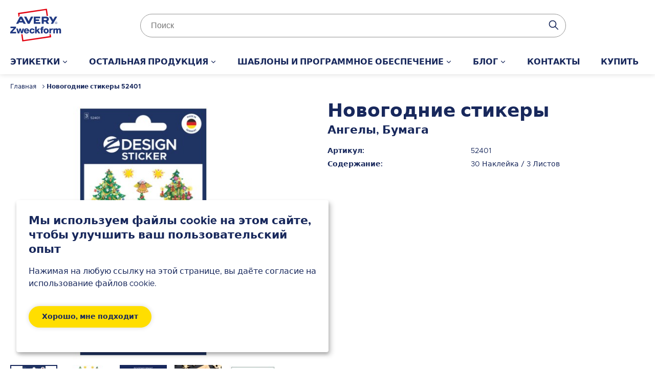

--- FILE ---
content_type: text/html; charset=UTF-8
request_url: https://www.avery-zweckform.ru/produkt/novogodnie-stikery-52401
body_size: 29198
content:
<!DOCTYPE html>
<html lang="ru" dir="ltr" prefix="og: https://ogp.me/ns#">
  <head>
    <style>.visually-hidden{position:absolute !important;overflow:hidden;clip:rect(1px,1px,1px,1px);width:1px;height:1px;word-wrap:normal;}</style>
    <meta charset="utf-8" />
<meta name="description" content="Новогодние, праздничные стикеры и наклейки. Самолеящиеся новогодние шары, звезды,елки, санта, олени, подарки. Блестящие, золотые, серебристые, глянцевые, с отливом, искрящиеся. Для праздничного украшения, подарков, открыток, новогоднего стола. Для детей и" />
<link rel="canonical" href="https://www.avery-zweckform.ru/produkt/novogodnie-stikery-52401" />
<meta name="robots" content="index, follow" />
<meta name="viewport" content="width=device-width, initial-scale=1.0" />
<style>body { visibility: hidden; } .body-loaded { visibility: visible; }</style>
<script type="application/ld+json">{
    "@context": "https://schema.org",
    "@type": "BreadcrumbList",
    "itemListElement": [
        {
            "@type": "ListItem",
            "position": 1,
            "name": "Главная",
            "item": "https://www.avery-zweckform.ru/"
        },
        {
            "@type": "ListItem",
            "position": 2,
            "name": "Новогодние стикеры 52401"
        }
    ]
}</script>
<link rel="icon" href="/themes/custom/sparkle/favicon.ico" type="image/vnd.microsoft.icon" />
<link rel="alternate" hreflang="ru" href="https://www.avery-zweckform.ru/produkt/novogodnie-stikery-52401" />
<link rel="dns-prefetch" href="//cdnjs.cloudflare.com" />
<link rel="dns-prefetch" href="//cdn.ablyft.com" />
<link rel="dns-prefetch" href="//integrations.etrusted.com" />
<link rel="dns-prefetch" href="//googletagmanager.com" />
<link rel="preload" type="font/woff2" as="font" crossorigin="anonymous" href="/themes/custom/sparkle/dist/assets/fonts/Metropolis-Regular.woff2" />
<link rel="preload" type="font/woff2" as="font" crossorigin="anonymous" href="/themes/custom/sparkle/dist/assets/fonts/Metropolis-SemiBold.woff2" />
<link rel="preload" type="font/woff2" as="font" crossorigin="anonymous" href="/themes/custom/sparkle/dist/assets/fonts/Metropolis-Bold.woff2" />
<link rel="preload" type="font/woff2" as="font" crossorigin="anonymous" href="/themes/custom/sparkle/dist/assets/fonts/Metropolis-Medium.woff2" />
<script src="/sites/avery.ru/files/google_tag/primary/google_tag.script.js?t9edfw" defer></script>

    <title>Новогодние стикеры | 52401 | Avery Zweckform</title>
    <script type="application/json" data-drupal-selector="drupal-settings-json">{"path":{"baseUrl":"\/","pathPrefix":"","currentPath":"node\/5471","currentPathIsAdmin":false,"isFront":false,"currentLanguage":"ru"},"pluralDelimiter":"\u0003","suppressDeprecationErrors":true,"klaroConfig":{"elementID":"klaro","styling":{"theme":["light"]},"storageMethod":"cookie","cookieName":"cookie-agreed-categories-klaro","groupByPurpose":false,"cookieExpiresAfterDays":"365","privacyPolicy":"\/privacy-policy","default":false,"mustConsent":false,"acceptAll":false,"hideDeclineAll":true,"disablePoweredBy":true,"htmlTexts":true,"services":[{"name":"user_klaro_consent_necessary","onAccept":["let gtmVars; gtmVars = {\u0027event\u0027: \u0027CookieConsentLoaded\u0027}; for(let k of Object.keys(opts.consents)) { if (opts.consents[k]) { gtmVars[k] = 1; } else { gtmVars[k] = 0; }} window.dataLayer.push(gtmVars);"],"onInit":["window.dataLayer = window.dataLayer || [ ];"],"default":true,"required":true},{"name":"user_klaro_consent_functional","default":true},{"name":"user_klaro_consent_marketing","default":true}],"cookieDomain":"avery-zweckform.ru","hideLearnMore":true,"translations":{"ru":{"consentNotice":{"description":"\u003Cstrong\u003E\u041c\u044b \u0438\u0441\u043f\u043e\u043b\u044c\u0437\u0443\u0435\u043c \u0444\u0430\u0439\u043b\u044b cookie \u043d\u0430 \u044d\u0442\u043e\u043c \u0441\u0430\u0439\u0442\u0435, \u0447\u0442\u043e\u0431\u044b \u0443\u043b\u0443\u0447\u0448\u0438\u0442\u044c \u0432\u0430\u0448 \u043f\u043e\u043b\u044c\u0437\u043e\u0432\u0430\u0442\u0435\u043b\u044c\u0441\u043a\u0438\u0439 \u043e\u043f\u044b\u0442\u003C\/strong\u003E\u003Cbr\u003E\u041d\u0430\u0436\u0438\u043c\u0430\u044f \u043d\u0430 \u043b\u044e\u0431\u0443\u044e \u0441\u0441\u044b\u043b\u043a\u0443 \u043d\u0430 \u044d\u0442\u043e\u0439 \u0441\u0442\u0440\u0430\u043d\u0438\u0446\u0435, \u0432\u044b \u0434\u0430\u0451\u0442\u0435 \u0441\u043e\u0433\u043b\u0430\u0441\u0438\u0435 \u043d\u0430 \u0438\u0441\u043f\u043e\u043b\u044c\u0437\u043e\u0432\u0430\u043d\u0438\u0435 \u0444\u0430\u0439\u043b\u043e\u0432 cookie."},"ok":"\u0425\u043e\u0440\u043e\u0448\u043e, \u043c\u043d\u0435 \u043f\u043e\u0434\u0445\u043e\u0434\u0438\u0442"}}},"avery_sticky":{"datalayer":[{"pageType":"product"}]},"header_search_block":{"search_result_page":"https:\/\/www.avery-zweckform.ru\/search","api_autocomplete_url":"https:\/\/www.avery-zweckform.ru\/api\/search\/suggest","keyword_redirects":[]},"user":{"uid":0,"permissionsHash":"0d09995a6c186880ab3a4d8d9d567b3c2dafed6668d2115148f970e2e0f23e91"}}</script>
<script src="/themes/custom/sparkle/dist/design-system/runtime.js?v=0.3.9"></script>
<script src="/themes/custom/sparkle/dist/design-system/polyfills.js?v=0.3.9" nomodule></script>
<script src="/sites/avery.ru/files/js/js_w3cmsV7nwvo6LPo8Np59PfqgRrN3VIl5yysmfMpYBE0.js?scope=header&amp;delta=2&amp;language=ru&amp;theme=sparkle&amp;include=[base64]"></script>

    <style id="critical-css">.container{margin-left:auto;margin-right:auto;padding-left:1.25rem;padding-right:1.25rem;width:100%}@media (min-width:520px){.container{max-width:520px}}@media (min-width:640px){.container{max-width:640px}}@media (min-width:1024px){.container{max-width:1024px}}@media (min-width:1280px){.container{max-width:1280px}}@media (min-width:1536px){.container{max-width:1536px}}.button{--tw-shadow:0px 0px 10px rgba(0,0,0,.15);--tw-shadow:0px 0px 10px rgba(0,0,0,.15);--tw-shadow-colored:0px 0px 10px var(--tw-shadow-color);--tw-ring-color:transparent;border-color:transparent;border-radius:9999px;border-width:2px;cursor:pointer;display:inline-flex;display:inline-flex;font-size:.875rem;font-weight:700;justify-content:center;line-height:1.25rem;line-height:1.625;padding:.5rem 1.5rem;transition-duration:.15s;transition-duration:.15s;transition-property:color,background-color,border-color,text-decoration-color,fill,stroke;transition-property:color,background-color,border-color,text-decoration-color,fill,stroke;transition-timing-function:cubic-bezier(.4,0,.2,1);transition-timing-function:cubic-bezier(.4,0,.2,1);width:100%}.button,.button:focus{box-shadow:var(--tw-ring-offset-shadow,0 0 #0000),var(--tw-ring-shadow,0 0 #0000),var(--tw-shadow);box-shadow:var(--tw-ring-offset-shadow,0 0 #0000),var(--tw-ring-shadow,0 0 #0000),var(--tw-shadow)}.button:focus{--tw-shadow:0px 0px 0px 2px var(--theme-focus);--tw-shadow-colored:0px 0px 0px 2px var(--tw-shadow-color);--tw-ring-offset-shadow:var(--tw-ring-inset) 0 0 0 var(--tw-ring-offset-width) var(--tw-ring-offset-color);--tw-ring-shadow:var(--tw-ring-inset) 0 0 0 calc(3px + var(--tw-ring-offset-width)) var(--tw-ring-color);box-shadow:var(--tw-ring-offset-shadow),var(--tw-ring-shadow),var(--tw-shadow,0 0 #0000);outline-style:hidden}.button:focus-visible{outline-color:var(--theme-focus);outline-style:solid;outline-width:2px}@media (min-width:640px){.button{width:auto}}.button:active{border-color:var(--theme-button-active-border)!important}.button-variant-1{background-color:var(--theme-button-bg-1);border-color:var(--theme-button-bg-1);color:var(--theme-button-text-1)}.button-variant-1:hover{background-color:var(--theme-button-bg-hover-1);color:var(--theme-button-text-hover-1)}.button-variant-2{background-color:var(--theme-button-bg-2);border-color:var(--theme-button-bg-2);color:var(--theme-button-text-2)}.button-variant-2:hover{background-color:var(--theme-button-bg-hover-2);color:var(--theme-button-text-hover-2)}.container-default{max-width:calc(1258px + 2.5rem);width:100%}.container-default-padding-none{max-width:1258px;padding-left:0;padding-right:0}.grid-1{display:grid;gap:1rem}@media (min-width:640px){.grid-1{gap:1.5rem}}@media (min-width:1280px){.grid-1{gap:2rem}}.grid-1{grid-template-columns:repeat(1,minmax(0,1fr))}.grid-2{display:grid;gap:1rem}@media (min-width:640px){.grid-2{gap:1.5rem}}@media (min-width:1280px){.grid-2{gap:2rem}}.grid-2{grid-template-columns:repeat(2,minmax(0,1fr))}.sr-only{clip:rect(0,0,0,0);border-width:0;height:1px;margin:-1px;overflow:hidden;padding:0;position:absolute;white-space:nowrap;width:1px}.pointer-events-none{pointer-events:none}.visible{visibility:visible}.invisible{visibility:hidden}.static{position:static}.fixed{position:fixed}.absolute{position:absolute}.relative{position:relative}.sticky{position:sticky}.inset-0{bottom:0;left:0;right:0;top:0}.inset-y-0{bottom:0;top:0}.top-0{top:0}.right-0{right:0}.left-\[-12px\]{left:-12px}.right-\[-12px\]{right:-12px}.left-0{left:0}.top-\[8rem\]{top:8rem}.-bottom-sm{bottom:-1rem}.top-1\/2{top:50%}.right-sm{right:1rem}.bottom-0{bottom:0}.left-\[50\%\]{left:50%}.top-xs{top:.75rem}.right-xs{right:.75rem}.left-1\/2{left:50%}.-bottom-\[25rem\]{bottom:-25rem}.z-cover{z-index:20}.z-overlay{z-index:50}.z-\[100\]{z-index:100}.order-2{order:2}.order-1{order:1}.order-first{order:-9999}.col-span-3{grid-column:span 3/span 3}.col-span-1{grid-column:span 1/span 1}.col-span-full{grid-column:1/-1}.float-right{float:right}.m-0{margin:0}.m-md{margin:1.125rem}.m-xl{margin:1.5rem}.-m-3xs{margin:-.5rem}.m-3xs{margin:.5rem}.m-xs{margin:.75rem}.mx-auto{margin-left:auto;margin-right:auto}.my-lg{margin-bottom:1.25rem;margin-top:1.25rem}.mx-0{margin-left:0;margin-right:0}.my-xl{margin-bottom:1.5rem;margin-top:1.5rem}.mx-2xs{margin-left:.625rem;margin-right:.625rem}.my-0{margin-bottom:0;margin-top:0}.-mx-md{margin-left:-1.125rem;margin-right:-1.125rem}.my-sm{margin-bottom:1rem;margin-top:1rem}.my-2xs{margin-bottom:.625rem;margin-top:.625rem}.my-3xs{margin-bottom:.5rem;margin-top:.5rem}.mx-3xs{margin-left:.5rem;margin-right:.5rem}.mt-xl{margin-top:1.5rem}.mb-lg{margin-bottom:1.25rem}.mt-lg{margin-top:1.25rem}.mt-md{margin-top:1.125rem}.mt-\[5px\]{margin-top:5px}.mb-auto{margin-bottom:auto}.mb-md{margin-bottom:1.125rem}.mt-4xs{margin-top:.375rem}.ml-lg{margin-left:1.25rem}.mb-sm{margin-bottom:1rem}.mb-xs{margin-bottom:.75rem}.ml-auto{margin-left:auto}.-mt-3xs{margin-top:-.5rem}.mb-2xs{margin-bottom:.625rem}.mb-0{margin-bottom:0}.mb-2xl{margin-bottom:2rem}.mt-sm{margin-top:1rem}.mb-xl{margin-bottom:1.5rem}.mt-xs{margin-top:.75rem}.ml-sm{margin-left:1rem}.ml-4xl{margin-left:2.5rem}.mt-2xl{margin-top:2rem}.mr-2xs{margin-right:.625rem}.mr-auto{margin-right:auto}.mr-0{margin-right:0}.mr-xs{margin-right:.75rem}.ml-3xs{margin-left:.5rem}.mb-\[10px\]{margin-bottom:10px}.mt-6xs{margin-top:.125rem}.-ml-\[50vw\]{margin-left:-50vw}.mt-6xl{margin-top:3.75rem}.mt-5xl{margin-top:3rem}.mb-3xl{margin-bottom:2.375rem}.mt-2xs{margin-top:.625rem}.mb-5xs{margin-bottom:.25rem}.mr-5xs{margin-right:.25rem}.mb-4xs{margin-bottom:.375rem}.mr-\[15px\]{margin-right:15px}.mt-5xs{margin-top:.25rem}.ml-xs{margin-left:.75rem}.ml-2xs{margin-left:.625rem}.mr-4xl{margin-right:2.5rem}.mr-3xs{margin-right:.5rem}.mb-px{margin-bottom:1px}.mt-3xs{margin-top:.5rem}.mr-4xs{margin-right:.375rem}.-ml-sm{margin-left:-1rem}.-mt-6xs{margin-top:-.125rem}.mr-sm{margin-right:1rem}.mr-lg{margin-right:1.25rem}.-mt-lg{margin-top:-1.25rem}.box-content{box-sizing:content-box}.block{display:block}.inline-block{display:inline-block}.inline{display:inline}.flex{display:flex}.inline-flex{display:inline-flex}.table{display:table}.grid{display:grid}.hidden{display:none}.h-lg{height:1.25rem}.h-\[25px\]{height:25px}.h-\[24px\]{height:24px}.h-\[80px\]{height:80px}.h-full{height:100%}.h-px{height:1px}.h-\[100px\]{height:100px}.h-5xl{height:3rem}.h-\[4rem\]{height:4rem}.h-sm{height:1rem}.h-xl{height:1.5rem}.h-\[135px\]{height:135px}.h-\[583px\]{height:583px}.h-\[420px\]{height:420px}.h-auto{height:auto}.h-\[55px\]{height:55px}.h-\[1\.25rem\]{height:1.25rem}.h-\[1rem\]{height:1rem}.h-\[0\.75rem\]{height:.75rem}.h-\[5rem\]{height:5rem}.h-\[2rem\]{height:2rem}.h-6xl{height:3.75rem}.h-\[4\.375rem\]{height:4.375rem}.h-\[34px\]{height:34px}.h-\[16px\]{height:16px}.h-\[28px\]{height:28px}.h-3xl{height:2.375rem}.h-4xl{height:2.5rem}.h-screen{height:100vh}.h-\[2\.75rem\]{height:2.75rem}.h-2xl{height:2rem}.h-\[3rem\]{height:3rem}.h-\[70px\]{height:70px}.max-h-\[20rem\]{max-height:20rem}.max-h-\[calc\(100vh-3rem\)\]{max-height:calc(100vh - 3rem)}.max-h-full{max-height:100%}.max-h-\[80px\]{max-height:80px}.max-h-\[calc\(100vh-4rem\)\]{max-height:calc(100vh - 4rem)}.max-h-\[50vh\]{max-height:50vh}.max-h-screen{max-height:100vh}.max-h-\[26rem\]{max-height:26rem}.max-h-\[2\.5rem\]{max-height:2.5rem}.min-h-screen{min-height:100vh}.min-h-\[46px\]{min-height:46px}.min-h-\[206px\]{min-height:206px}.min-h-\[245px\]{min-height:245px}.min-h-\[260px\]{min-height:260px}.min-h-\[60px\]{min-height:60px}.min-h-\[5rem\]{min-height:5rem}.w-1\/2{width:50%}.w-1\/3{width:33.333333%}.w-\[15rem\]{width:15rem}.w-full{width:100%}.w-auto{width:auto}.w-2\/3{width:66.666667%}.w-1\/5{width:20%}.w-screen{width:100vw}.w-\[100px\]{width:100px}.w-5xl{width:3rem}.w-fit{width:-moz-fit-content;width:fit-content}.w-sm{width:1rem}.w-xl{width:1.5rem}.w-\[100vw\]{width:100vw}.\!w-auto{width:auto!important}.w-\[120px\]{width:120px}.w-5\/12{width:41.666667%}.w-\[10rem\]{width:10rem}.w-5\/6{width:83.333333%}.w-4\/5{width:80%}.w-\[20px\]{width:20px}.w-\[80px\]{width:80px}.w-\[2rem\]{width:2rem}.w-\[3rem\]{width:3rem}.w-\[40px\]{width:40px}.w-\[56px\]{width:56px}.w-\[2\.25rem\]{width:2.25rem}.w-\[2\.5rem\]{width:2.5rem}.w-\[6rem\]{width:6rem}.w-\[1\.75rem\]{width:1.75rem}.w-\[5rem\]{width:5rem}.w-\[9rem\]{width:9rem}.w-6xl{width:3.75rem}.w-4xl{width:2.5rem}.w-\[5\.65rem\]{width:5.65rem}.w-\[4rem\]{width:4rem}.w-\[calc\(100vw-2rem\)\]{width:calc(100vw - 2rem)}.min-w-full{min-width:100%}.min-w-\[20rem\]{min-width:20rem}.min-w-\[45\%\]{min-width:45%}.min-w-\[150px\]{min-width:150px}.max-w-full{max-width:100%}.max-w-\[40rem\]{max-width:40rem}.max-w-\[250px\]{max-width:250px}.max-w-md{max-width:28rem}.max-w-\[100px\]{max-width:100px}.max-w-\[70px\]{max-width:70px}.max-w-sm{max-width:24rem}.max-w-\[200px\]{max-width:200px}.max-w-7xl{max-width:80rem}.max-w-1\/2{max-width:50%}.max-w-\[340px\]{max-width:340px}.max-w-4xl{max-width:56rem}.max-w-\[6rem\]{max-width:6rem}.flex-initial{flex:0 1 auto}.flex-1{flex:1 1 0%}.flex-none{flex:none}.flex-\[0_0_60px\]{flex:0 0 60px}.flex-auto{flex:1 1 auto}.flex-shrink-0{flex-shrink:0}.shrink{flex-shrink:1}.flex-grow,.grow{flex-grow:1}.basis-1\/2{flex-basis:50%}.basis-1\/3{flex-basis:33.333333%}.translate-x-full{--tw-translate-x:100%}.translate-x-0,.translate-x-full{transform:translate(var(--tw-translate-x),var(--tw-translate-y)) rotate(var(--tw-rotate)) skewX(var(--tw-skew-x)) skewY(var(--tw-skew-y)) scaleX(var(--tw-scale-x)) scaleY(var(--tw-scale-y))}.translate-x-0{--tw-translate-x:0}.-translate-y-1\/2{--tw-translate-y:-50%}.-translate-x-1\/2,.-translate-y-1\/2{transform:translate(var(--tw-translate-x),var(--tw-translate-y)) rotate(var(--tw-rotate)) skewX(var(--tw-skew-x)) skewY(var(--tw-skew-y)) scaleX(var(--tw-scale-x)) scaleY(var(--tw-scale-y))}.-translate-x-1\/2{--tw-translate-x:-50%}.rotate-180{--tw-rotate:180deg}.rotate-180,.scale-150{transform:translate(var(--tw-translate-x),var(--tw-translate-y)) rotate(var(--tw-rotate)) skewX(var(--tw-skew-x)) skewY(var(--tw-skew-y)) scaleX(var(--tw-scale-x)) scaleY(var(--tw-scale-y))}.scale-150{--tw-scale-x:1.5;--tw-scale-y:1.5}.transform{transform:translate(var(--tw-translate-x),var(--tw-translate-y)) rotate(var(--tw-rotate)) skewX(var(--tw-skew-x)) skewY(var(--tw-skew-y)) scaleX(var(--tw-scale-x)) scaleY(var(--tw-scale-y))}.animate-pulse{animation:pulse 2s cubic-bezier(.4,0,.6,1) infinite}.cursor-wait{cursor:wait}.cursor-pointer{cursor:pointer}.cursor-default{cursor:default}.cursor-not-allowed{cursor:not-allowed}.resize{resize:both}.list-inside{list-style-position:inside}.list-none{list-style-type:none}.list-disc{list-style-type:disc}.grid-cols-\[auto_auto\]{grid-template-columns:auto auto}.grid-cols-1{grid-template-columns:repeat(1,minmax(0,1fr))}.flex-row{flex-direction:row}.flex-row-reverse{flex-direction:row-reverse}.flex-col{flex-direction:column}.flex-wrap{flex-wrap:wrap}.flex-nowrap{flex-wrap:nowrap}.items-start{align-items:flex-start}.items-end{align-items:flex-end}.items-center{align-items:center}.justify-start{justify-content:flex-start}.justify-end{justify-content:flex-end}.justify-center{justify-content:center}.justify-between{justify-content:space-between}.justify-items-start{justify-items:start}.justify-items-center{justify-items:center}.gap-lg{gap:1.25rem}.gap-sm{gap:1rem}.gap-xs{gap:.75rem}.gap-xl{gap:1.5rem}.gap-4xs{gap:.375rem}.gap-2xl{gap:2rem}.\!gap-0{gap:0!important}.gap-2xs{gap:.625rem}.gap-3xs{gap:.5rem}.\!gap-2xs{gap:.625rem!important}.gap-x-4xs{-moz-column-gap:.375rem;column-gap:.375rem}.gap-y-xl{row-gap:1.5rem}.gap-x-6xl{-moz-column-gap:3.75rem;column-gap:3.75rem}.gap-x-5xl{-moz-column-gap:3rem;column-gap:3rem}.gap-y-6xs{row-gap:.125rem}.gap-x-3xs{-moz-column-gap:.5rem;column-gap:.5rem}.gap-x-xl{-moz-column-gap:1.5rem;column-gap:1.5rem}.gap-x-2xl{-moz-column-gap:2rem;column-gap:2rem}.gap-y-lg{row-gap:1.25rem}.gap-y-2xs{row-gap:.625rem}.gap-x-sm{-moz-column-gap:1rem;column-gap:1rem}.gap-y-4xs{row-gap:.375rem}.overflow-auto{overflow:auto}.overflow-hidden{overflow:hidden}.overflow-x-auto{overflow-x:auto}.overflow-y-auto{overflow-y:auto}.overflow-x-hidden{overflow-x:hidden}.overflow-y-scroll{overflow-y:scroll}.truncate{overflow:hidden;text-overflow:ellipsis;white-space:nowrap}.whitespace-normal{white-space:normal}.whitespace-nowrap{white-space:nowrap}.break-normal{overflow-wrap:normal;word-break:normal}.rounded{border-radius:5px}.rounded-full{border-radius:9999px}.rounded-t-medium{border-top-left-radius:8px;border-top-right-radius:8px}.border{border-width:1px}.border-2{border-width:2px}.border-b{border-bottom-width:1px}.border-b-2{border-bottom-width:2px}.border-l{border-left-width:1px}.border-t-2{border-top-width:2px}.border-t{border-top-width:1px}.border-t-4{border-top-width:4px}.border-b-0{border-bottom-width:0}.\!border-t-0{border-top-width:0!important}.\!border-t-2{border-top-width:2px!important}.border-solid{border-style:solid}.border-dashed{border-style:dashed}.border-none{border-style:none}.border-neutral-light{--tw-border-opacity:1;border-color:rgb(239 237 229/var(--tw-border-opacity))}.border-status-success-medium{--tw-border-opacity:1;border-color:rgb(143 230 164/var(--tw-border-opacity))}.border-transparent{border-color:transparent}.border-neutral-medium{--tw-border-opacity:1;border-color:rgb(222 216 202/var(--tw-border-opacity))}.border-\[color\:var\(--theme-link-border-color-4\)\]{border-color:var(--theme-link-border-color-4)}.border-\[\#000000\]{--tw-border-opacity:1;border-color:rgb(0 0 0/var(--tw-border-opacity))}.border-neutral-lighter{--tw-border-opacity:1;border-color:rgb(244 242 237/var(--tw-border-opacity))}.border-neutral-dark{--tw-border-opacity:1;border-color:rgb(148 148 148/var(--tw-border-opacity))}.border-status-warning-dark{--tw-border-opacity:1;border-color:rgb(158 126 0/var(--tw-border-opacity))}.border-b-neutral-dark{--tw-border-opacity:1;border-bottom-color:rgb(148 148 148/var(--tw-border-opacity))}.border-b-neutral-medium{--tw-border-opacity:1;border-bottom-color:rgb(222 216 202/var(--tw-border-opacity))}.bg-transparent{background-color:transparent}.bg-white{--tw-bg-opacity:1;background-color:rgb(255 255 255/var(--tw-bg-opacity))}.bg-black\/40{background-color:rgba(0,0,0,.4)}.bg-\[color\:var\(--theme-headline-bg-1\)\]{background-color:var(--theme-headline-bg-1)}.bg-\[color\:var\(--theme-badge-bg-2\)\]{background-color:var(--theme-badge-bg-2)}.bg-neutral-light{--tw-bg-opacity:1;background-color:rgb(239 237 229/var(--tw-bg-opacity))}.bg-neutral-lighter{--tw-bg-opacity:1;background-color:rgb(244 242 237/var(--tw-bg-opacity))}.bg-\[color\:var\(--theme-tab-bg\)\]{background-color:var(--theme-tab-bg)}.bg-\[color\:var\(--theme-tab-inactive-bg\)\]{background-color:var(--theme-tab-inactive-bg)}.bg-status-success-dark{--tw-bg-opacity:1;background-color:rgb(35 135 59/var(--tw-bg-opacity))}.bg-\[color\:theme\(\'colors\.brand\.3\'\)\]{background-color:#2240b1}.bg-black{--tw-bg-opacity:1;background-color:rgb(0 0 0/var(--tw-bg-opacity))}.bg-\[color\:var\(--theme-color\)\]{background-color:var(--theme-color)}.bg-status-warning-lighter{--tw-bg-opacity:1;background-color:rgb(255 254 193/var(--tw-bg-opacity))}.bg-cover{background-size:cover}.bg-contain{background-size:contain}.bg-center{background-position:50%}.bg-bottom{background-position:bottom}.bg-right-bottom{background-position:100% 100%}.bg-no-repeat{background-repeat:no-repeat}.fill-current{fill:currentColor}.\!fill-white{fill:#fff!important}.object-fill{-o-object-fit:fill;object-fit:fill}.p-sm{padding:1rem}.p-0{padding:0}.p-lg{padding:1.25rem}.p-xs{padding:.75rem}.p-xl{padding:1.5rem}.p-2xs{padding:.625rem}.p-3xl{padding:2.375rem}.p-3xs{padding:.5rem}.px-xs{padding-left:.75rem;padding-right:.75rem}.py-3xs{padding-bottom:.5rem;padding-top:.5rem}.px-xl{padding-left:1.5rem;padding-right:1.5rem}.py-md{padding-bottom:1.125rem;padding-top:1.125rem}.py-lg{padding-bottom:1.25rem;padding-top:1.25rem}.px-sm{padding-left:1rem;padding-right:1rem}.px-lg{padding-left:1.25rem;padding-right:1.25rem}.px-md{padding-left:1.125rem;padding-right:1.125rem}.py-xs{padding-bottom:.75rem;padding-top:.75rem}.py-2xs{padding-bottom:.625rem;padding-top:.625rem}.py-4xs{padding-bottom:.375rem;padding-top:.375rem}.py-6xs{padding-bottom:.125rem;padding-top:.125rem}.py-5xs{padding-bottom:.25rem;padding-top:.25rem}.px-4xs{padding-left:.375rem;padding-right:.375rem}.py-sm{padding-bottom:1rem;padding-top:1rem}.px-2xl{padding-left:2rem;padding-right:2rem}.py-2xl{padding-bottom:2rem;padding-top:2rem}.px-3xs{padding-left:.5rem;padding-right:.5rem}.py-xl{padding-bottom:1.5rem;padding-top:1.5rem}.pt-xs{padding-top:.75rem}.pr-xs{padding-right:.75rem}.pl-lg{padding-left:1.25rem}.pt-6xs{padding-top:.125rem}.pb-4xl{padding-bottom:2.5rem}.pt-2xl{padding-top:2rem}.pb-2xs{padding-bottom:.625rem}.pt-5xs{padding-top:.25rem}.pb-6xs{padding-bottom:.125rem}.pb-2xl{padding-bottom:2rem}.pt-xl{padding-top:1.5rem}.pb-lg{padding-bottom:1.25rem}.pt-lg{padding-top:1.25rem}.pr-lg{padding-right:1.25rem}.pb-sm{padding-bottom:1rem}.pt-sm{padding-top:1rem}.pr-5xl{padding-right:3rem}.pr-3xs{padding-right:.5rem}.pt-3xs{padding-top:.5rem}.pl-2xl{padding-left:2rem}.pr-sm{padding-right:1rem}.pr-4xl{padding-right:2.5rem}.pt-5xl{padding-top:3rem}.pb-5xl{padding-bottom:3rem}.pr-xl{padding-right:1.5rem}.pb-\[25rem\]{padding-bottom:25rem}.text-left{text-align:left}.text-center{text-align:center}.text-right{text-align:right}.align-top{vertical-align:top}.text-base{font-size:1rem;line-height:1.5rem}.text-2xl{font-size:1.5rem;line-height:2rem}.text-xl{font-size:1.375rem}.text-lg{font-size:1.125rem;line-height:1.75rem}.text-sm{font-size:.875rem;line-height:1.25rem}.text-xs{font-size:.75rem;line-height:1rem}.text-2xs{font-size:.688rem}.text-3xl{font-size:1.75rem}.font-medium{font-weight:500}.font-bold{font-weight:700}.font-semibold{font-weight:600}.font-extrabold{font-weight:900}.font-normal{font-weight:400}.uppercase{text-transform:uppercase}.capitalize{text-transform:capitalize}.italic{font-style:italic}.leading-6{line-height:1.5rem}.\!leading-none{line-height:1!important}.leading-7{line-height:1.75rem}.leading-9{line-height:2.25rem}.leading-8{line-height:2rem}.leading-none{line-height:1}.leading-5{line-height:1.25rem}.text-\[color\:var\(--theme-color\)\]{color:var(--theme-color)}.text-status-success-dark{--tw-text-opacity:1;color:rgb(35 135 59/var(--tw-text-opacity))}.text-white{--tw-text-opacity:1;color:rgb(255 255 255/var(--tw-text-opacity))}.text-brand-3{--tw-text-opacity:1;color:rgb(34 64 177/var(--tw-text-opacity))}.\!text-white{--tw-text-opacity:1!important;color:rgb(255 255 255/var(--tw-text-opacity))!important}.text-neutral-dark{--tw-text-opacity:1;color:rgb(148 148 148/var(--tw-text-opacity))}.text-status-error-dark{--tw-text-opacity:1;color:rgb(235 12 0/var(--tw-text-opacity))}.text-\[color\:theme\(\'colors\.brand\.2\'\)\]{color:#e30613}.text-\[color\:theme\(\'colors\.brand\.3\'\)\]{color:#2240b1}.text-brand-2{--tw-text-opacity:1;color:rgb(227 6 19/var(--tw-text-opacity))}.text-\[color\:var\(--theme-tab-text\)\]{color:var(--theme-tab-text)}.text-brand-1{--tw-text-opacity:1;color:rgb(24 40 92/var(--tw-text-opacity))}.text-social-youtube{--tw-text-opacity:1;color:rgb(255 0 0/var(--tw-text-opacity))}.text-\[color\:var\(--theme-link-text-color-2\)\]{color:var(--theme-link-text-color-2)}.text-status-warning-dark{--tw-text-opacity:1;color:rgb(158 126 0/var(--tw-text-opacity))}.underline{text-decoration-line:underline}.line-through{text-decoration-line:line-through}.no-underline{text-decoration-line:none}.antialiased{-webkit-font-smoothing:antialiased;-moz-osx-font-smoothing:grayscale}.opacity-0{opacity:0}.opacity-100{opacity:1}.opacity-80{opacity:.8}.opacity-20{opacity:.2}.opacity-40{opacity:.4}.opacity-60{opacity:.6}.shadow-none{--tw-shadow:0 0 #0000;--tw-shadow-colored:0 0 #0000}.shadow,.shadow-none{box-shadow:var(--tw-ring-offset-shadow,0 0 #0000),var(--tw-ring-shadow,0 0 #0000),var(--tw-shadow)}.shadow{--tw-shadow:0px 0px 10px rgba(0,0,0,.15);--tw-shadow-colored:0px 0px 10px var(--tw-shadow-color)}.shadow-\[shadow\:var\(--theme-tab-shadow\)\]{--tw-shadow:var(--theme-tab-shadow);--tw-shadow-colored:var(--theme-tab-shadow);box-shadow:var(--tw-ring-offset-shadow,0 0 #0000),var(--tw-ring-shadow,0 0 #0000),var(--tw-shadow)}.shadow-\[shadow\:var\(--theme-card-shadow\)\]{--tw-shadow:var(--theme-card-shadow);--tw-shadow-colored:var(--theme-card-shadow);box-shadow:var(--tw-ring-offset-shadow,0 0 #0000),var(--tw-ring-shadow,0 0 #0000),var(--tw-shadow)}.outline{outline-style:solid}.outline-offset-\[3px\]{outline-offset:3px}.ring-2{--tw-ring-offset-shadow:var(--tw-ring-inset) 0 0 0 var(--tw-ring-offset-width) var(--tw-ring-offset-color);--tw-ring-shadow:var(--tw-ring-inset) 0 0 0 calc(2px + var(--tw-ring-offset-width)) var(--tw-ring-color)}.ring-1,.ring-2{box-shadow:var(--tw-ring-offset-shadow),var(--tw-ring-shadow),var(--tw-shadow,0 0 #0000)}.ring-1{--tw-ring-offset-shadow:var(--tw-ring-inset) 0 0 0 var(--tw-ring-offset-width) var(--tw-ring-offset-color);--tw-ring-shadow:var(--tw-ring-inset) 0 0 0 calc(1px + var(--tw-ring-offset-width)) var(--tw-ring-color)}.ring-inset{--tw-ring-inset:inset}.ring-\[color\:var\(--theme-link-border-color-4\)\]{--tw-ring-color:var(--theme-link-border-color-4)}.blur{--tw-blur:blur(8px)}.blur,.invert{filter:var(--tw-blur) var(--tw-brightness) var(--tw-contrast) var(--tw-grayscale) var(--tw-hue-rotate) var(--tw-invert) var(--tw-saturate) var(--tw-sepia) var(--tw-drop-shadow)}.invert{--tw-invert:invert(100%)}.sepia{--tw-sepia:sepia(100%)}.filter,.sepia{filter:var(--tw-blur) var(--tw-brightness) var(--tw-contrast) var(--tw-grayscale) var(--tw-hue-rotate) var(--tw-invert) var(--tw-saturate) var(--tw-sepia) var(--tw-drop-shadow)}.transition-colors{transition-duration:.15s;transition-property:color,background-color,border-color,text-decoration-color,fill,stroke;transition-timing-function:cubic-bezier(.4,0,.2,1)}.transition{transition-duration:.15s;transition-property:color,background-color,border-color,text-decoration-color,fill,stroke,opacity,box-shadow,transform,filter,backdrop-filter;transition-timing-function:cubic-bezier(.4,0,.2,1)}.transition-all{transition-duration:.15s;transition-property:all;transition-timing-function:cubic-bezier(.4,0,.2,1)}.duration-200{transition-duration:.2s}.duration-500{transition-duration:.5s}.ease-in-out{transition-timing-function:cubic-bezier(.4,0,.2,1)}.ease-in{transition-timing-function:cubic-bezier(.4,0,1,1)}.ease-out{transition-timing-function:cubic-bezier(0,0,.2,1)}p.lead{font-size:1.375rem;font-weight:400;line-height:1.5rem}p.small{font-size:1rem;font-weight:300;line-height:1.75rem}@media (min-width:1024px){p.lead{font-size:1.5rem;line-height:1.5rem}p.small{font-size:1.125rem;line-height:1.75rem}}.space-y-\33xs>*+*{margin-top:.5rem}.space-x-sm>*+*{margin-left:1rem}.\[font-size\:10px\]{font-size:10px}
/*! tailwindcss v3.0.19 | MIT License | https://tailwindcss.com*/*,:after,:before{border:0 solid;box-sizing:border-box}:after,:before{--tw-content:""}html{-webkit-text-size-adjust:100%;font-family:var(--theme-base-font),ui-sans-serif,system-ui,-apple-system,BlinkMacSystemFont,"Segoe UI",Roboto,"Helvetica Neue",Arial,"Noto Sans",sans-serif,"Apple Color Emoji","Segoe UI Emoji","Segoe UI Symbol","Noto Color Emoji";line-height:1.5;-moz-tab-size:4;-o-tab-size:4;tab-size:4}body{line-height:inherit;margin:0}hr{border-top-width:1px;color:inherit;height:0}abbr:where([title]){-webkit-text-decoration:underline dotted;text-decoration:underline dotted}h1,h2,h3,h4,h5,h6{font-size:inherit;font-weight:inherit}a{color:inherit;text-decoration:inherit}b,strong{font-weight:bolder}code,kbd,pre,samp{font-family:ui-monospace,SFMono-Regular,Menlo,Monaco,Consolas,Liberation Mono,Courier New,monospace;font-size:1em}small{font-size:80%}sub,sup{font-size:75%;line-height:0;position:relative;vertical-align:baseline}sub{bottom:-.25em}sup{top:-.5em}table{border-collapse:collapse;border-color:inherit;text-indent:0}button,input,optgroup,select,textarea{color:inherit;font-family:inherit;font-size:100%;line-height:inherit;margin:0;padding:0}button,select{text-transform:none}[type=button],[type=reset],[type=submit],button{-webkit-appearance:button;background-color:transparent;background-image:none}:-moz-focusring{outline:auto}:-moz-ui-invalid{box-shadow:none}progress{vertical-align:baseline}::-webkit-inner-spin-button,::-webkit-outer-spin-button{height:auto}[type=search]{-webkit-appearance:textfield;outline-offset:-2px}::-webkit-search-decoration{-webkit-appearance:none}::-webkit-file-upload-button{-webkit-appearance:button;font:inherit}summary{display:list-item}blockquote,dd,dl,fieldset,figure,h1,h2,h3,h4,h5,h6,hr,p,pre{margin:0}fieldset,legend{padding:0}menu,ol,ul{list-style:none;margin:0;padding:0}textarea{resize:vertical}input::-moz-placeholder,textarea::-moz-placeholder{color:#9ca3af}input::placeholder,textarea::placeholder{color:#9ca3af}[role=button],button{cursor:pointer}:disabled{cursor:default}audio,canvas,embed,iframe,img,object,svg,video{display:block;vertical-align:middle}img,video{height:auto;max-width:100%}[hidden]{display:none}[multiple],[type=date],[type=datetime-local],[type=email],[type=month],[type=number],[type=password],[type=search],[type=tel],[type=text],[type=time],[type=url],[type=week],select,textarea{--tw-shadow:0 0 #0000;-webkit-appearance:none;-moz-appearance:none;appearance:none;background-color:#fff;border-color:#6b7280;border-radius:0;border-width:1px;font-size:1rem;line-height:1.5rem;padding:.5rem .75rem}[multiple]:focus,[type=date]:focus,[type=datetime-local]:focus,[type=email]:focus,[type=month]:focus,[type=number]:focus,[type=password]:focus,[type=search]:focus,[type=tel]:focus,[type=text]:focus,[type=time]:focus,[type=url]:focus,[type=week]:focus,select:focus,textarea:focus{--tw-ring-inset:var(--tw-empty,/*!*/ /*!*/);--tw-ring-offset-width:0px;--tw-ring-offset-color:#fff;--tw-ring-color:#2563eb;--tw-ring-offset-shadow:var(--tw-ring-inset) 0 0 0 var(--tw-ring-offset-width) var(--tw-ring-offset-color);--tw-ring-shadow:var(--tw-ring-inset) 0 0 0 calc(1px + var(--tw-ring-offset-width)) var(--tw-ring-color);border-color:#2563eb;box-shadow:var(--tw-ring-offset-shadow),var(--tw-ring-shadow),var(--tw-shadow);outline:2px solid transparent;outline-offset:2px}input::-moz-placeholder,textarea::-moz-placeholder{color:#6b7280;opacity:1}input::placeholder,textarea::placeholder{color:#6b7280;opacity:1}::-webkit-datetime-edit-fields-wrapper{padding:0}::-webkit-date-and-time-value{min-height:1.5em}select{color-adjust:exact;background-image:url("data:image/svg+xml;charset=utf-8,%3Csvg xmlns='http://www.w3.org/2000/svg' fill='none' viewBox='0 0 20 20'%3E%3Cpath stroke='%236b7280' stroke-linecap='round' stroke-linejoin='round' stroke-width='1.5' d='m6 8 4 4 4-4'/%3E%3C/svg%3E");background-position:right .5rem center;background-repeat:no-repeat;background-size:1.5em 1.5em;padding-right:2.5rem;-webkit-print-color-adjust:exact}[multiple]{color-adjust:unset;background-image:none;background-position:0 0;background-repeat:unset;background-size:initial;padding-right:.75rem;-webkit-print-color-adjust:unset}[type=checkbox],[type=radio]{-ms-flex-negative:0;--tw-shadow:0 0 #0000;color-adjust:exact;-webkit-appearance:none;-moz-appearance:none;appearance:none;background-color:#fff;background-origin:border-box;border-color:#6b7280;border-width:1px;color:#2563eb;display:inline-block;flex-shrink:0;height:1rem;padding:0;-webkit-print-color-adjust:exact;-webkit-user-select:none;-moz-user-select:none;user-select:none;vertical-align:middle;width:1rem}[type=checkbox]{border-radius:0}[type=radio]{border-radius:100%}[type=checkbox]:focus,[type=radio]:focus{--tw-ring-inset:var(--tw-empty,/*!*/ /*!*/);--tw-ring-offset-width:2px;--tw-ring-offset-color:#fff;--tw-ring-color:#2563eb;--tw-ring-offset-shadow:var(--tw-ring-inset) 0 0 0 var(--tw-ring-offset-width) var(--tw-ring-offset-color);--tw-ring-shadow:var(--tw-ring-inset) 0 0 0 calc(2px + var(--tw-ring-offset-width)) var(--tw-ring-color);box-shadow:var(--tw-ring-offset-shadow),var(--tw-ring-shadow),var(--tw-shadow);outline:2px solid transparent;outline-offset:2px}[type=checkbox]:checked,[type=radio]:checked{background-color:currentColor;background-position:50%;background-repeat:no-repeat;background-size:100% 100%;border-color:transparent}[type=checkbox]:checked{background-image:url("data:image/svg+xml;charset=utf-8,%3Csvg viewBox='0 0 16 16' fill='%23fff' xmlns='http://www.w3.org/2000/svg'%3E%3Cpath d='M12.207 4.793a1 1 0 0 1 0 1.414l-5 5a1 1 0 0 1-1.414 0l-2-2a1 1 0 0 1 1.414-1.414L6.5 9.086l4.293-4.293a1 1 0 0 1 1.414 0z'/%3E%3C/svg%3E")}[type=radio]:checked{background-image:url("data:image/svg+xml;charset=utf-8,%3Csvg viewBox='0 0 16 16' fill='%23fff' xmlns='http://www.w3.org/2000/svg'%3E%3Ccircle cx='8' cy='8' r='3'/%3E%3C/svg%3E")}[type=checkbox]:checked:focus,[type=checkbox]:checked:hover,[type=radio]:checked:focus,[type=radio]:checked:hover{background-color:currentColor;border-color:transparent}[type=checkbox]:indeterminate{background-color:currentColor;background-image:url("data:image/svg+xml;charset=utf-8,%3Csvg xmlns='http://www.w3.org/2000/svg' fill='none' viewBox='0 0 16 16'%3E%3Cpath stroke='%23fff' stroke-linecap='round' stroke-linejoin='round' stroke-width='2' d='M4 8h8'/%3E%3C/svg%3E");background-position:50%;background-repeat:no-repeat;background-size:100% 100%;border-color:transparent}[type=checkbox]:indeterminate:focus,[type=checkbox]:indeterminate:hover{background-color:currentColor;border-color:transparent}[type=file]{background:unset;border-color:inherit;border-radius:0;border-width:0;font-size:unset;line-height:inherit;padding:0}[type=file]:focus{outline:1px auto -webkit-focus-ring-color}:root{--white-transparent:255 255 255;--yellow-transparent:255 222 0;--black-transparent:0 0 0}html{line-height:1.625}body{-webkit-font-smoothing:antialiased;-moz-osx-font-smoothing:grayscale;cursor:default}body[scroll-locked]{overflow:hidden;width:100%}body.theme-central{--tw-text-opacity:1;color:rgb(24 40 92/var(--tw-text-opacity))}svg{height:auto;max-width:100%}a:focus-visible{outline-color:var(--theme-focus);outline-style:solid;outline-width:2px}@font-face{font-display:swap;font-family:metropolis;font-style:normal;font-weight:300;src:local("Metropolis Light"),url(/themes/custom/sparkle/dist/assets/fonts/Metropolis-Light.woff2) format("woff2");unicode-range:u+00??,u+0131,u+0152-0153,u+02bb-02bc,u+02c6,u+02da,u+02dc,u+2000-206f,u+2074,u+20ac,u+2122,u+2191,u+2193,u+2212,u+2215,u+feff,u+fffd}@font-face{font-display:swap;font-family:metropolis;font-style:normal;font-weight:400;src:local("Metropolis Regular"),url(/themes/custom/sparkle/dist/assets/fonts/Metropolis-Regular.woff2) format("woff2");unicode-range:u+00??,u+0131,u+0152-0153,u+02bb-02bc,u+02c6,u+02da,u+02dc,u+2000-206f,u+2074,u+20ac,u+2122,u+2191,u+2193,u+2212,u+2215,u+feff,u+fffd}@font-face{font-display:swap;font-family:metropolis;font-style:normal;font-weight:500;src:local("Metropolis Medium"),url(/themes/custom/sparkle/dist/assets/fonts/Metropolis-Medium.woff2) format("woff2");unicode-range:u+00??,u+0131,u+0152-0153,u+02bb-02bc,u+02c6,u+02da,u+02dc,u+2000-206f,u+2074,u+20ac,u+2122,u+2191,u+2193,u+2212,u+2215,u+feff,u+fffd}@font-face{font-display:swap;font-family:metropolis;font-style:normal;font-weight:600;src:local("Metropolis Semibold"),url(/themes/custom/sparkle/dist/assets/fonts/Metropolis-SemiBold.woff2) format("woff2");unicode-range:u+00??,u+0131,u+0152-0153,u+02bb-02bc,u+02c6,u+02da,u+02dc,u+2000-206f,u+2074,u+20ac,u+2122,u+2191,u+2193,u+2212,u+2215,u+feff,u+fffd}@font-face{font-display:swap;font-family:metropolis;font-style:normal;font-weight:700;src:local("Metropolis Bold"),url(/themes/custom/sparkle/dist/assets/fonts/Metropolis-Bold.woff2) format("woff2");unicode-range:u+00??,u+0131,u+0152-0153,u+02bb-02bc,u+02c6,u+02da,u+02dc,u+2000-206f,u+2074,u+20ac,u+2122,u+2191,u+2193,u+2212,u+2215,u+feff,u+fffd}@font-face{font-display:swap;font-family:prompt;font-style:normal;font-weight:600;src:local("Prompt SemiBold"),url(/themes/custom/sparkle/dist/assets/fonts/Prompt-SemiBold.woff2) format("woff2"),url(/themes/custom/sparkle/dist/assets/fonts/Prompt-SemiBold.woff) format("woff");unicode-range:u+00??,u+0131,u+0152-0153,u+02bb-02bc,u+02c6,u+02da,u+02dc,u+2000-206f,u+2074,u+20ac,u+2122,u+2191,u+2193,u+2212,u+2215,u+feff,u+fffd}@font-face{font-display:swap;font-family:museo-sans-rounded;font-style:normal;font-weight:500;src:local("Museo Sans Rounded Regular"),url(/themes/custom/sparkle/dist/assets/fonts/museo_sans_rounded-regular-webfont.woff2) format("woff2"),url(/themes/custom/sparkle/dist/assets/fonts/museo_sans_rounded-regular-webfont.woff) format("woff");unicode-range:u+00??,u+0131,u+0152-0153,u+02bb-02bc,u+02c6,u+02da,u+02dc,u+2000-206f,u+2074,u+20ac,u+2122,u+2191,u+2193,u+2212,u+2215,u+feff,u+fffd}@font-face{font-display:swap;font-family:museo-sans-rounded;font-style:normal;font-weight:700;src:local("Museo Sans Rounded Bold"),url(/themes/custom/sparkle/dist/assets/fonts/museo_sans_rounded-bold-webfont.woff2) format("woff2"),url(/themes/custom/sparkle/dist/assets/fonts/museo_sans_rounded-bold-webfont.woff) format("woff");unicode-range:u+00??,u+0131,u+0152-0153,u+02bb-02bc,u+02c6,u+02da,u+02dc,u+2000-206f,u+2074,u+20ac,u+2122,u+2191,u+2193,u+2212,u+2215,u+feff,u+fffd}@font-face{font-display:swap;font-family:museo-sans-rounded;font-style:normal;font-weight:900;src:local("Museo Sans Rounded ExtraBold"),url(/themes/custom/sparkle/dist/assets/fonts/museo_sans_rounded-extrabold-webfont.woff2) format("woff2"),url(/themes/custom/sparkle/dist/assets/fonts/museo_sans_rounded-extrabold-webfont.woff) format("woff");unicode-range:u+00??,u+0131,u+0152-0153,u+02bb-02bc,u+02c6,u+02da,u+02dc,u+2000-206f,u+2074,u+20ac,u+2122,u+2191,u+2193,u+2212,u+2215,u+feff,u+fffd}@font-face{font-display:swap;font-family:shelby-woo;font-style:normal;font-weight:700;src:local("Shelby Woo Bold"),url(/themes/custom/sparkle/dist/assets/fonts/shelby_woo-bold-webfont.woff2) format("woff2"),url(/themes/custom/sparkle/dist/assets/fonts/shelby_woo-bold-webfont.woff) format("woff");unicode-range:u+00??,u+0131,u+0152-0153,u+02bb-02bc,u+02c6,u+02da,u+02dc,u+2000-206f,u+2074,u+20ac,u+2122,u+2191,u+2193,u+2212,u+2215,u+feff,u+fffd}@font-face{font-display:swap;font-family:geomanist;font-style:normal;font-weight:400;src:local("Geomanist Regular"),url(/themes/custom/sparkle/dist/assets/fonts/geomanist-regular-webfont.woff2) format("woff2"),url(/themes/custom/sparkle/dist/assets/fonts/geomanist-regular-webfont.woff) format("woff"),url(/themes/custom/sparkle/dist/assets/fonts/geomanist-regular-webfont.ttf) format("truetype"),url(/themes/custom/sparkle/dist/assets/fonts/geomanist-regular-webfont.svg#geomanistregular) format("svg");unicode-range:u+00??,u+0131,u+0152-0153,u+02bb-02bc,u+02c6,u+02da,u+02dc,u+2000-206f,u+2074,u+20ac,u+2122,u+2191,u+2193,u+2212,u+2215,u+feff,u+fffd}@font-face{font-display:swap;font-family:geomanist;font-style:normal;font-weight:500;src:local("Geomanist Medium"),url(/themes/custom/sparkle/dist/assets/fonts/geomanist-medium-webfont.woff2) format("woff2"),url(/themes/custom/sparkle/dist/assets/fonts/geomanist-medium-webfont.woff) format("woff"),url(/themes/custom/sparkle/dist/assets/fonts/geomanist-medium-webfont.ttf) format("truetype"),url(/themes/custom/sparkle/dist/assets/fonts/geomanist-medium-webfont.svg#geomanistmedium) format("svg");unicode-range:u+00??,u+0131,u+0152-0153,u+02bb-02bc,u+02c6,u+02da,u+02dc,u+2000-206f,u+2074,u+20ac,u+2122,u+2191,u+2193,u+2212,u+2215,u+feff,u+fffd}@font-face{font-display:swap;font-family:geomanist;font-style:normal;font-weight:700;src:local("Geomanist Bold"),url(/themes/custom/sparkle/dist/assets/fonts/geomanist-bold-webfont.woff2) format("woff2"),url(/themes/custom/sparkle/dist/assets/fonts/geomanist-bold-webfont.woff) format("woff"),url(/themes/custom/sparkle/dist/assets/fonts/geomanist-bold-webfont.ttf) format("truetype"),url(/themes/custom/sparkle/dist/assets/fonts/geomanist-bold-webfont.svg#geomanistbold) format("svg");unicode-range:u+00??,u+0131,u+0152-0153,u+02bb-02bc,u+02c6,u+02da,u+02dc,u+2000-206f,u+2074,u+20ac,u+2122,u+2191,u+2193,u+2212,u+2215,u+feff,u+fffd}input[type=date],input[type=email],input[type=number],input[type=password],input[type=search],input[type=text],input[type=time],select,select[multiple],textarea{--tw-border-opacity:1;border-color:rgb(148 148 148/var(--tw-border-opacity));color:var(--theme-form-text-color);font-size:1rem;font-weight:500;line-height:1.5rem;width:100%}input[type=date]::-moz-placeholder,input[type=email]::-moz-placeholder,input[type=number]::-moz-placeholder,input[type=password]::-moz-placeholder,input[type=search]::-moz-placeholder,input[type=text]::-moz-placeholder,input[type=time]::-moz-placeholder,select::-moz-placeholder,select[multiple]::-moz-placeholder,textarea::-moz-placeholder{--tw-text-opacity:1;color:rgb(117 117 117/var(--tw-text-opacity));opacity:1}input[type=date]::placeholder,input[type=email]::placeholder,input[type=number]::placeholder,input[type=password]::placeholder,input[type=search]::placeholder,input[type=text]::placeholder,input[type=time]::placeholder,select::placeholder,select[multiple]::placeholder,textarea::placeholder{--tw-text-opacity:1;color:rgb(117 117 117/var(--tw-text-opacity));opacity:1}input[type=date]:disabled,input[type=email]:disabled,input[type=number]:disabled,input[type=password]:disabled,input[type=search]:disabled,input[type=text]:disabled,input[type=time]:disabled,select:disabled,select[multiple]:disabled,textarea:disabled{cursor:not-allowed;opacity:.4}.group:focus input[type=date],.group:focus input[type=email],.group:focus input[type=number],.group:focus input[type=password],.group:focus input[type=search],.group:focus input[type=text],.group:focus input[type=time],.group:focus select,.group:focus select[multiple],.group:focus textarea{--tw-shadow:0px 0px 0px 2px var(--theme-focus);--tw-shadow-colored:0px 0px 0px 2px var(--tw-shadow-color);box-shadow:var(--tw-ring-offset-shadow,0 0 #0000),var(--tw-ring-shadow,0 0 #0000),var(--tw-shadow)}label{width:100%}input:focus,input[type=date]:focus,input[type=email]:focus,input[type=number]:focus,input[type=password]:focus,input[type=search]:focus,input[type=text]:focus,input[type=time]:focus,select:focus,select[multiple]:focus,textarea:focus{--tw-shadow:0px 0px 0px 2px var(--theme-focus);--tw-shadow-colored:0px 0px 0px 2px var(--tw-shadow-color);--tw-ring-offset-shadow:var(--tw-ring-inset) 0 0 0 var(--tw-ring-offset-width) var(--tw-ring-offset-color);--tw-ring-shadow:var(--tw-ring-inset) 0 0 0 calc(1px + var(--tw-ring-offset-width)) var(--tw-ring-color);--tw-ring-color:var(--theme-focus);box-shadow:var(--tw-ring-offset-shadow,0 0 #0000),var(--tw-ring-shadow,0 0 #0000),var(--tw-shadow);box-shadow:var(--tw-ring-offset-shadow),var(--tw-ring-shadow),var(--tw-shadow,0 0 #0000);outline:2px solid transparent;outline-offset:2px}input:disabled,input[type=date]:disabled,input[type=email]:disabled,input[type=number]:disabled,input[type=password]:disabled,input[type=search]:disabled,input[type=text]:disabled,input[type=time]:disabled,select:disabled,select[multiple]:disabled,textarea:disabled{cursor:not-allowed}input,input[type=date],input[type=email],input[type=number],input[type=password],input[type=search],input[type=text],input[type=time],select,select[multiple],textarea{border-radius:6px;padding:14px .75rem}label[disabled]{opacity:.6}input[type=submit]{-webkit-box-pack:center;-ms-flex-pack:center;--tw-shadow:0px 0px 10px rgba(0,0,0,.15);--tw-shadow-colored:0px 0px 10px var(--tw-shadow-color);--tw-ring-color:transparent;border-color:transparent;border-radius:9999px;border-width:2px;cursor:pointer;display:inline-flex;font-size:.875rem;font-weight:700;justify-content:center;line-height:1.25rem;line-height:1.625;padding:.5rem 1.5rem;transition-duration:.15s;transition-property:color,background-color,border-color,text-decoration-color,fill,stroke;transition-timing-function:cubic-bezier(.4,0,.2,1);width:100%}input[type=submit],input[type=submit]:focus{box-shadow:var(--tw-ring-offset-shadow,0 0 #0000),var(--tw-ring-shadow,0 0 #0000),var(--tw-shadow)}input[type=submit]:focus{--tw-shadow:0px 0px 0px 2px var(--theme-focus);--tw-shadow-colored:0px 0px 0px 2px var(--tw-shadow-color);--tw-ring-offset-shadow:var(--tw-ring-inset) 0 0 0 var(--tw-ring-offset-width) var(--tw-ring-offset-color);--tw-ring-shadow:var(--tw-ring-inset) 0 0 0 calc(3px + var(--tw-ring-offset-width)) var(--tw-ring-color);box-shadow:var(--tw-ring-offset-shadow),var(--tw-ring-shadow),var(--tw-shadow,0 0 #0000);outline-style:hidden}input[type=submit]:focus-visible{outline-color:var(--theme-focus);outline-style:solid;outline-width:2px}input[type=submit]:active{border-color:var(--theme-button-active-border)!important}@media (min-width:640px){input[type=submit]{width:auto}}input[type=submit]{background-color:var(--theme-button-bg-1);border-color:var(--theme-button-bg-1);color:var(--theme-button-text-1)}input[type=submit]:hover{background-color:var(--theme-button-bg-hover-1);color:var(--theme-button-text-hover-1)}input[type=submit]:disabled{cursor:not-allowed;opacity:.6}textarea{height:180px}input,textarea{max-width:100%;width:100%}input[type=search]::-webkit-search-cancel-button,input[type=search]::-webkit-search-decoration,input[type=search]::-webkit-search-results-button,input[type=search]::-webkit-search-results-decoration{display:none}input[type=checkbox]{border-radius:.125rem}input[type=checkbox],input[type=radio]{--tw-border-opacity:1;border-color:rgb(148 148 148/var(--tw-border-opacity));border-width:1px;color:var(--theme-checkbox-color);height:.75rem;margin-bottom:var(--theme-checkbox-offset);width:.75rem}input[type=checkbox]:after,input[type=radio]:after{--tw-content:none;border:2.5px solid var(--theme-focus);bottom:-.125rem;content:var(--tw-content);left:-.125rem;position:absolute;right:-.125rem;top:-.125rem}input[type=radio]:after{border-radius:.5rem;content:var(--tw-content)}input[type=checkbox]:after{border-radius:.25rem;content:var(--tw-content)}input[type=checkbox]:focus,input[type=radio]:focus{border-style:none;box-shadow:none;position:relative}input[type=checkbox]:focus:after,input[type=radio]:focus:after{--tw-content:"";content:var(--tw-content)}input[type=date]{text-transform:uppercase}input[type=time]{padding:.5rem .75rem .5rem 1.25rem;width:auto}::-webkit-calendar-picker-indicator{filter:brightness(0) saturate(100%) invert(70%) sepia(0) saturate(4128%) hue-rotate(28deg) brightness(82%) contrast(101%)}select{background-image:url("data:image/svg+xml;charset=utf-8,%3Csvg xmlns='http://www.w3.org/2000/svg' width='8' height='16' fill='none'%3E%3Cpath fill-rule='evenodd' clip-rule='evenodd' d='M.707 12.414A1 1 0 0 1 2.121 11l1.586 1.586L5.293 11a1 1 0 0 1 1.414 1.414l-2.293 2.293a1 1 0 0 1-1.414 0L.707 12.414Zm6-8.828A1 1 0 0 1 5.293 5L3.707 3.414 2.121 5A1 1 0 0 1 .707 3.586L3 1.293a1 1 0 0 1 1.414 0l2.293 2.293Z' fill='%23949494'/%3E%3C/svg%3E");background-position:center right 1.35rem;background-size:.6rem 1rem}.form-item{align-items:center;display:flex;gap:.25rem;margin-bottom:1.5rem;position:relative}.form-item:not(.js-form-type-radio){flex-wrap:wrap}.form-item-no-margin{margin-bottom:0}.form-item input.error,.form-item select.error,.form-item textarea.error{--tw-border-opacity:1;border-color:rgb(235 12 0/var(--tw-border-opacity))}.form-item.error ::-webkit-calendar-picker-indicator{filter:invert(35%) sepia(52%) saturate(1575%) hue-rotate(329deg) brightness(106%) contrast(132%)}.input-label .text{--tw-text-opacity:1;color:rgb(117 117 117/var(--tw-text-opacity));font-size:.875rem;font-weight:600;left:.75rem;line-height:1.25rem;position:absolute;visibility:hidden}.input-label input+.text,.input-label select+.text,.input-label textarea+.text{--tw-translate-y:-50%;top:50%;transform:translate(var(--tw-translate-x),var(--tw-translate-y)) rotate(var(--tw-rotate)) skewX(var(--tw-skew-x)) skewY(var(--tw-skew-y)) scaleX(var(--tw-scale-x)) scaleY(var(--tw-scale-y));transition-duration:.1s;transition-property:all;transition-timing-function:cubic-bezier(.4,0,.2,1)}.input-label input:disabled+.text,.input-label select:disabled+.text{opacity:.6}.check-label input:disabled+.text,.input-label input:disabled+.text,.input-label select:disabled+.text,.input-label textarea:disabled+.text{cursor:not-allowed!important;opacity:.4!important}.input-label input:not(:-moz-placeholder-shown)+.text,.input-label textarea:not(:-moz-placeholder-shown)+.text{font-size:.75rem;line-height:1rem;top:1rem;transition-duration:.1s;-moz-transition-property:all;transition-property:all;transition-timing-function:cubic-bezier(.4,0,.2,1);visibility:visible}.input-label input:not(:placeholder-shown)+.text,.input-label input[type=date]+.text,.input-label input[type=time]+.text,.input-label select:has(option:checked)+.text,.input-label textarea:not(:placeholder-shown)+.text{font-size:.75rem;line-height:1rem;top:1rem;transition-duration:.1s;transition-property:all;transition-timing-function:cubic-bezier(.4,0,.2,1);visibility:visible}.input-label input:not(:-moz-placeholder-shown){padding-bottom:.25rem;padding-top:1.5rem}.input-label input:not(:placeholder-shown),.input-label select:not(:has(option[value=""]:checked)){padding-bottom:.25rem;padding-top:1.5rem}.input-label textarea:not(:-moz-placeholder-shown){padding-top:1.5rem}.input-label textarea:not(:placeholder-shown){padding-top:1.5rem}.input-label select:has(option[value=""]:checked)+.text{display:none}.check-label{align-items:center;display:flex;font-size:.875rem;gap:.625rem;height:auto;line-height:1.25rem;padding-bottom:1px;padding-top:1px}.input-icon{--tw-translate-y:-50%;position:absolute;right:1rem;top:50%;transform:translate(var(--tw-translate-x),var(--tw-translate-y)) rotate(var(--tw-rotate)) skewX(var(--tw-skew-x)) skewY(var(--tw-skew-y)) scaleX(var(--tw-scale-x)) scaleY(var(--tw-scale-y))}caption{font-size:.75rem;line-height:1rem;line-height:1.625;padding-bottom:1rem}@media (min-width:1024px){caption{font-size:.875rem;line-height:1.25rem;padding-bottom:1rem}}h1,h2,h3,h4,h5,h6{font-family:var(--theme-base-font),ui-sans-serif,system-ui,-apple-system,BlinkMacSystemFont,"Segoe UI",Roboto,"Helvetica Neue",Arial,"Noto Sans",sans-serif,"Apple Color Emoji","Segoe UI Emoji","Segoe UI Symbol","Noto Color Emoji";font-weight:600}h1[big]{font-size:2.25rem;line-height:2.5rem;margin-bottom:1rem}@media (min-width:1024px){h1[big]{font-size:4.5rem;line-height:1;margin-bottom:1rem}}h1[bold],h2[bold],h3[bold],h4[bold],h5[bold],h6[bold]{font-weight:700}h1[medium],h2[medium],h3[medium],h4[medium],h5[medium],h6[medium]{font-weight:500}h1{font-size:1.75rem;line-height:2.25rem;margin-bottom:1rem}@media (min-width:1024px){h1{font-size:2.25rem;line-height:3rem;margin-bottom:1rem}}h2{font-size:1.5rem;line-height:2rem;margin-bottom:1rem}@media (min-width:1024px){h2{font-size:1.75rem;line-height:2.5rem;margin-bottom:1rem}}h3{font-size:1.125rem;line-height:1.5rem;margin-bottom:.75rem}@media (min-width:1024px){h3{font-size:1.375rem;line-height:1.75rem;margin-bottom:1rem}}h4{font-size:1.125rem;line-height:1.5rem;margin-bottom:.75rem}@media (min-width:1024px){h4{font-size:1.375rem;line-height:1.75rem;margin-bottom:1rem}}h5{font-size:1.125rem;line-height:1.5rem;margin-bottom:1rem}h6{font-size:1rem;line-height:1.25rem;margin-bottom:.75rem}p{line-height:1.5rem;margin-bottom:1rem}p:last-child{margin-bottom:0!important}@media (min-width:1024px){p{margin-bottom:1.25rem}}.theme-central{--theme-color:#18285c}.theme-western{--theme-color:#000}.theme-central{--theme-base-font:"metropolis",ui-sans-serif,system-ui,-apple-system,BlinkMacSystemFont,"Segoe UI",Roboto,"Helvetica Neue",Arial,"Noto Sans",sans-serif,"Apple Color Emoji","Segoe UI Emoji","Segoe UI Symbol","Noto Color Emoji";--theme-serif-font:"prompt",ui-sans-serif,system-ui,-apple-system,BlinkMacSystemFont,"Segoe UI",Roboto,"Helvetica Neue",Arial,"Noto Sans",sans-serif,"Apple Color Emoji","Segoe UI Emoji","Segoe UI Symbol","Noto Color Emoji";--theme-headline-text:#18285c;font-family:metropolis,ui-sans-serif,system-ui,-apple-system,BlinkMacSystemFont,Segoe UI,Roboto,Helvetica Neue,Arial,Noto Sans,sans-serif,Apple Color Emoji,Segoe UI Emoji,Segoe UI Symbol,Noto Color Emoji}.theme-western{--theme-base-font:"museo-sans-rounded",ui-sans-serif,system-ui,-apple-system,BlinkMacSystemFont,"Segoe UI",Roboto,"Helvetica Neue",Arial,"Noto Sans",sans-serif,"Apple Color Emoji","Segoe UI Emoji","Segoe UI Symbol","Noto Color Emoji";--theme-serif-font:"shelby-woo",ui-sans-serif,system-ui,-apple-system,BlinkMacSystemFont,"Segoe UI",Roboto,"Helvetica Neue",Arial,"Noto Sans",sans-serif,"Apple Color Emoji","Segoe UI Emoji","Segoe UI Symbol","Noto Color Emoji";--theme-headline-text:#000;font-family:museo-sans-rounded,ui-sans-serif,system-ui,-apple-system,BlinkMacSystemFont,Segoe UI,Roboto,Helvetica Neue,Arial,Noto Sans,sans-serif,Apple Color Emoji,Segoe UI Emoji,Segoe UI Symbol,Noto Color Emoji}.theme-central{--theme-form-text-color:#18285c;--theme-checkbox-color:#18285c;--theme-checkbox-offset:0}.theme-western{--theme-form-text-color:#000;--theme-checkbox-color:#000;--theme-checkbox-offset:2px}.theme-central{--theme-icon-text-color:#18285c}.theme-western{--theme-icon-text-color:#000}.theme-central{--theme-section-text:#18285c;--theme-section-bg-light:#f4f2ed;--theme-section-text-light:#18285c;--theme-section-bg-dark:#b5c8a7;--theme-section-text-dark:#18285c;--theme-section-bg-yellow:#ffde00;--theme-section-bg-footer-light:#2240b1;--theme-section-bg-footer-dark:#18285c}.theme-western{--theme-section-text:#000;--theme-section-bg-light:#f4f2ed;--theme-section-text-light:#000;--theme-section-bg-dark:#18285c;--theme-section-text-dark:#fff;--theme-section-bg-footer-light:#18285c;--theme-section-bg-footer-dark:#0d173f}.theme-central{--theme-focus:#2240b1}.theme-western{--theme-focus:#e3061380}*,:after,:before{--tw-translate-x:0;--tw-translate-y:0;--tw-rotate:0;--tw-skew-x:0;--tw-skew-y:0;--tw-scale-x:1;--tw-scale-y:1;--tw-pan-x: ;--tw-pan-y: ;--tw-pinch-zoom: ;--tw-scroll-snap-strictness:proximity;--tw-ring-inset: ;--tw-ring-offset-width:0px;--tw-ring-offset-color:#fff;--tw-ring-color:rgba(59,130,246,.5);--tw-ring-offset-shadow:0 0 #0000;--tw-ring-shadow:0 0 #0000;--tw-shadow:0 0 #0000;--tw-shadow-colored:0 0 #0000;--tw-blur: ;--tw-brightness: ;--tw-contrast: ;--tw-grayscale: ;--tw-hue-rotate: ;--tw-invert: ;--tw-saturate: ;--tw-sepia: ;--tw-drop-shadow: ;--tw-backdrop-blur: ;--tw-backdrop-brightness: ;--tw-backdrop-contrast: ;--tw-backdrop-grayscale: ;--tw-backdrop-hue-rotate: ;--tw-backdrop-invert: ;--tw-backdrop-opacity: ;--tw-backdrop-saturate: ;--tw-backdrop-sepia: }@import-glob "./css/base/*.css";.container{margin-left:auto;margin-right:auto;padding-left:1.25rem;padding-right:1.25rem;width:100%}@media (min-width:520px){.container{max-width:520px}}@media (min-width:640px){.container{max-width:640px}}@media (min-width:1024px){.container{max-width:1024px}}@media (min-width:1280px){.container{max-width:1280px}}@media (min-width:1536px){.container{max-width:1536px}}.button{-webkit-box-pack:center;-ms-flex-pack:center;--tw-shadow:0px 0px 10px rgba(0,0,0,.15);--tw-shadow-colored:0px 0px 10px var(--tw-shadow-color);--tw-ring-color:transparent;border-color:transparent;border-radius:9999px;border-width:2px;cursor:pointer;display:inline-flex;font-size:.875rem;font-weight:700;justify-content:center;line-height:1.25rem;line-height:1.625;padding:.5rem 1.5rem;transition-duration:.15s;transition-property:color,background-color,border-color,text-decoration-color,fill,stroke;transition-timing-function:cubic-bezier(.4,0,.2,1);width:100%}.button,.button:focus{box-shadow:var(--tw-ring-offset-shadow,0 0 #0000),var(--tw-ring-shadow,0 0 #0000),var(--tw-shadow)}.button:focus{--tw-shadow:0px 0px 0px 2px var(--theme-focus);--tw-shadow-colored:0px 0px 0px 2px var(--tw-shadow-color);--tw-ring-offset-shadow:var(--tw-ring-inset) 0 0 0 var(--tw-ring-offset-width) var(--tw-ring-offset-color);--tw-ring-shadow:var(--tw-ring-inset) 0 0 0 calc(3px + var(--tw-ring-offset-width)) var(--tw-ring-color);box-shadow:var(--tw-ring-offset-shadow),var(--tw-ring-shadow),var(--tw-shadow,0 0 #0000);outline-style:hidden}.button:focus-visible{outline-color:var(--theme-focus);outline-style:solid;outline-width:2px}@media (min-width:640px){.button{width:auto}}.button:active{border-color:var(--theme-button-active-border)!important}.\!button{-webkit-box-pack:center;-ms-flex-pack:center;--tw-shadow:0px 0px 10px rgba(0,0,0,.15);--tw-shadow-colored:0px 0px 10px var(--tw-shadow-color);--tw-ring-color:transparent;border-color:transparent;border-radius:9999px;border-width:2px;cursor:pointer;display:inline-flex;font-size:.875rem;font-weight:700;justify-content:center;line-height:1.25rem;line-height:1.625;padding:.5rem 1.5rem;transition-duration:.15s;transition-property:color,background-color,border-color,text-decoration-color,fill,stroke;transition-timing-function:cubic-bezier(.4,0,.2,1);width:100%}.\!button,.\!button:focus{box-shadow:var(--tw-ring-offset-shadow,0 0 #0000),var(--tw-ring-shadow,0 0 #0000),var(--tw-shadow)}.\!button:focus{--tw-shadow:0px 0px 0px 2px var(--theme-focus);--tw-shadow-colored:0px 0px 0px 2px var(--tw-shadow-color);--tw-ring-offset-shadow:var(--tw-ring-inset) 0 0 0 var(--tw-ring-offset-width) var(--tw-ring-offset-color);--tw-ring-shadow:var(--tw-ring-inset) 0 0 0 calc(3px + var(--tw-ring-offset-width)) var(--tw-ring-color);box-shadow:var(--tw-ring-offset-shadow),var(--tw-ring-shadow),var(--tw-shadow,0 0 #0000);outline-style:hidden}.\!button:focus-visible{outline-color:var(--theme-focus);outline-style:solid;outline-width:2px}@media (min-width:640px){.\!button{width:auto}}.\!button:active{border-color:var(--theme-button-active-border)!important}.button-variant-1{background-color:var(--theme-button-bg-1);border-color:var(--theme-button-bg-1);color:var(--theme-button-text-1)}.button-variant-1:hover{background-color:var(--theme-button-bg-hover-1);color:var(--theme-button-text-hover-1)}.button-variant-2{background-color:var(--theme-button-bg-2);border-color:var(--theme-button-bg-2);color:var(--theme-button-text-2)}.button-variant-2:hover{background-color:var(--theme-button-bg-hover-2);color:var(--theme-button-text-hover-2)}.button-variant-3{background-color:var(--theme-button-bg-3);border-color:var(--theme-button-bg-3);color:var(--theme-button-text-3)}.button-variant-3:hover{background-color:var(--theme-button-bg-hover-3);color:var(--theme-button-text-hover-3)}.button-small{font-size:.75rem;line-height:1rem;padding-left:1.25rem;padding-right:1.25rem}.container-default{max-width:calc(1258px + 2.5rem);width:100%}.grid-4{display:grid;gap:1rem}@media (min-width:640px){.grid-4{gap:1.5rem}}@media (min-width:1280px){.grid-4{gap:2rem}}.grid-4{grid-template-columns:repeat(4,minmax(0,1fr))}.grid-12{display:grid;gap:1rem}@media (min-width:640px){.grid-12{gap:1.5rem}}@media (min-width:1280px){.grid-12{gap:2rem}}.grid-12{grid-template-columns:repeat(12,minmax(0,1fr))}.grid-8{display:grid;gap:1rem}@media (min-width:640px){.grid-8{gap:1.5rem}}@media (min-width:1280px){.grid-8{gap:2rem}}.grid-8{grid-template-columns:repeat(8,minmax(0,1fr))}.grid-1{display:grid;gap:1rem}@media (min-width:640px){.grid-1{gap:1.5rem}}@media (min-width:1280px){.grid-1{gap:2rem}}.grid-1{grid-template-columns:repeat(1,minmax(0,1fr))}.grid-2{display:grid;gap:1rem}@media (min-width:640px){.grid-2{gap:1.5rem}}@media (min-width:1280px){.grid-2{gap:2rem}}.grid-2{grid-template-columns:repeat(2,minmax(0,1fr))}.grid-3{display:grid;gap:1rem}@media (min-width:640px){.grid-3{gap:1.5rem}}@media (min-width:1280px){.grid-3{gap:2rem}}.grid-3{grid-template-columns:repeat(3,minmax(0,1fr))}.grid-6{display:grid;gap:1rem}@media (min-width:640px){.grid-6{gap:1.5rem}}@media (min-width:1280px){.grid-6{gap:2rem}}.grid-6{grid-template-columns:repeat(6,minmax(0,1fr))}.stamp{align-items:center;display:inline-flex;flex-wrap:nowrap}.stamp ::slotted([slot=start]),.stamp ft-icon:first-child,.stamp svg:first-child{margin-right:.75rem}.stamp ::slotted([slot=end]),.stamp ft-icon:last-child,.stamp svg:last-child{margin-left:.75rem}ft-accordion [slot=panel] button{-webkit-box-align:center;-ms-flex-align:center;-webkit-box-pack:justify;-ms-flex-pack:justify;align-items:center;display:flex;font-size:1.375rem;font-weight:500;justify-content:space-between;padding-bottom:1.25rem;padding-top:1.25rem;width:100%}ft-accordion [slot=panel] button:focus{outline:2px solid transparent;outline-offset:2px}ft-accordion [slot=panel] button:focus-visible{--tw-shadow:0px 0px 0px 2px var(--theme-focus);--tw-shadow-colored:0px 0px 0px 2px var(--tw-shadow-color);border-radius:5px;box-shadow:var(--tw-ring-offset-shadow,0 0 #0000),var(--tw-ring-shadow,0 0 #0000),var(--tw-shadow)}ft-accordion [slot=panel] .content{margin:0;opacity:0;overflow-y:hidden;transition-duration:.5s;transition-property:all;transition-timing-function:cubic-bezier(.4,0,.2,1);width:100%}ft-accordion [slot=panel] .content[expanded=true]{color:currentColor;margin-bottom:1.25rem;opacity:1}ft-accordion [slot=panel] button ft-icon{pointer-events:none}ft-accordion [slot=panel] ft-icon[opener]{display:block}ft-accordion [slot=panel] ft-icon[closer],ft-accordion [slot=panel]>button[aria-expanded=true]>ft-icon[opener]{display:none}ft-accordion [slot=panel]>button[aria-expanded=true]>ft-icon[closer]{display:block}ft-accordion[sidebar] [slot=panel]>button,ft-accordion[sidebar] [slot=panel]>div:not(.content){font-size:1.125rem;font-weight:600;line-height:1.75rem;padding-bottom:.5rem;padding-top:.5rem;text-align:left}ft-accordion[sidebar] [slot=panel] button{font-weight:700}ft-accordion[sidebar] [slot=panel] .content{padding-left:1.25rem}ft-accordion[sidebar] [slot=panel] .content>button,ft-accordion[sidebar] [slot=panel] .content>div:not(.content),ft-accordion[sidebar][level="2"] [slot=panel]>button,ft-accordion[sidebar][level="2"] [slot=panel]>div:not(.content){font-size:1rem;font-weight:400;line-height:1.5rem;padding-bottom:.375rem;padding-top:.375rem}ft-accordion[sidebar][level="2"] [slot=panel]>button{font-weight:600}ft-accordion[sidebar] [slot=panel] .content[expanded=true]{margin-bottom:0}ft-accordion[sidebar] a{border-bottom-width:2px;border-color:transparent}ft-accordion[sidebar] a:hover{border-color:var(--theme-link-border-color-4)}ft-accordion[sidebar] [slot=panel] div>a{padding-bottom:.25rem}[theme=dark] ft-headline [slot=kicker],[theme=dark] ft-headline [slot=subhead]{--tw-text-opacity:1;color:rgb(239 237 229/var(--tw-text-opacity))}.theme-central{--theme-headline-bg-1:#f4f2ed}.theme-western{--theme-headline-bg-1:#80b0e8}img:not([src$=".svg"]){-o-object-fit:cover;object-fit:cover;width:100%}[slot=media],[slot=media] iframe{width:100%}ft-media iframe{height:100%;position:absolute}ft-media svg{height:auto;max-width:100%}ft-media[variant=video] [slot=media]{min-height:100%}ft-dropdown-menu>ul>li{align-items:center;display:flex;padding:1rem;position:relative}ft-dropdown-menu>ul>li>a{margin-left:-.5rem;margin-right:-.5rem;padding-left:.5rem;padding-right:.5rem}ft-dropdown-menu>ul>li>a:focus{--tw-shadow:0px 0px 0px 2px var(--theme-focus);--tw-shadow-colored:0px 0px 0px 2px var(--tw-shadow-color);border-radius:5px;box-shadow:var(--tw-ring-offset-shadow,0 0 #0000),var(--tw-ring-shadow,0 0 #0000),var(--tw-shadow);outline:2px solid transparent;outline-offset:2px}ft-dropdown-menu>ul>li ft-button{margin-left:.75rem}ft-dropdown-menu>ul ul{--tw-bg-opacity:1;--tw-shadow:0px 0px 10px rgba(0,0,0,.15);--tw-shadow-colored:0px 0px 10px var(--tw-shadow-color);background-color:rgb(255 255 255/var(--tw-bg-opacity));box-shadow:var(--tw-ring-offset-shadow,0 0 #0000),var(--tw-ring-shadow,0 0 #0000),var(--tw-shadow);display:none;min-width:18rem;padding:.75rem 1.25rem;position:absolute;top:100%;z-index:10}ft-dropdown-menu ul ul a{padding:.75rem .5rem}ft-dropdown-menu ul ul a:focus,ft-dropdown-menu ul ul a:hover{--tw-bg-opacity:1;background-color:rgb(239 237 229/var(--tw-bg-opacity));border-radius:5px;outline:2px solid transparent;outline-offset:2px}ft-dropdown-menu ul ul span{padding:.75rem .5rem}ft-dropdown-menu ft-button[aria-expanded=false]+ul{display:none}ft-dropdown-menu ft-button[aria-expanded=true]+ul{display:block}ft-mega-menu>ul{-webkit-box-align:center;-ms-flex-align:center;-webkit-box-pack:start;-ms-flex-pack:start;align-items:center;display:flex;justify-content:flex-start;margin-left:auto;margin-right:auto}ft-mega-menu>ul>li{border-bottom-width:3px;border-color:transparent;margin-left:1.25rem;margin-right:1.25rem;position:static}ft-mega-menu>ul>li:focus-within{border-color:var(--theme-link-border-color-3)}ft-mega-menu>ul>li:hover{border-color:var(--theme-link-border-color-3)}ft-mega-menu>ul>li>.menu-item-wrapper{position:relative}ft-mega-menu>ul>li>.menu-item-wrapper>a,ft-mega-menu>ul>li>a,ft-mega-menu>ul>li>ft-link{display:block}ft-mega-menu>ul>li>.menu-item-wrapper>a,ft-mega-menu>ul>li>a{padding-bottom:.5rem;padding-top:.5rem}ft-mega-menu>ul>li>.menu-item-wrapper>a:focus-visible,ft-mega-menu>ul>li>a:focus-visible{outline:2px solid transparent;outline-offset:2px}ft-mega-menu>ul>li>.menu-item-wrapper>a,ft-mega-menu>ul>li>a{hyphens:auto}ft-mega-menu>ul>li>.menu-item-wrapper>a.menu-item-top-level{padding-right:.1875rem}ft-mega-menu>ul>li>.menu-item-wrapper>a.menu-item-top-level:after{bottom:0;content:"";display:block;left:0;position:absolute;right:0;top:0}ft-mega-menu>ul>li>.menu-item-wrapper>a:not(.light),ft-mega-menu>ul>li>a:not(.light){font-weight:600}ft-mega-menu>ul>li>.menu-item-wrapper>button[aria-expanded]{align-items:center;display:flex}ft-mega-menu>ul>li>.menu-item-wrapper>button[aria-expanded]:focus-visible{outline-color:#e30613;outline-style:solid;outline-width:2px}ft-mega-menu>ul>li>div.mega-menu-child{--tw-border-opacity:1;--tw-bg-opacity:1;--tw-shadow:0 0 #0000;--tw-shadow-colored:0 0 #0000;background-color:rgb(255 255 255/var(--tw-bg-opacity));border-color:rgb(222 216 202/var(--tw-border-opacity));border-top-width:1px;display:none;margin-top:3px;width:100%;z-index:99}ft-mega-menu>ul>li>div.mega-menu-child,ft-mega-menu>ul>li>div.mega-menu-child:before{box-shadow:var(--tw-ring-offset-shadow,0 0 #0000),var(--tw-ring-shadow,0 0 #0000),var(--tw-shadow);left:0;position:absolute}ft-mega-menu>ul>li>div.mega-menu-child:before{--tw-shadow:0px 0px 10px rgba(0,0,0,.15);--tw-shadow-colored:0px 0px 10px var(--tw-shadow-color);bottom:0;content:"";right:0;top:0;top:.375rem;z-index:-10}ft-mega-menu>ul>li>div.mega-menu-child .wrapper{--tw-bg-opacity:1;background-color:rgb(255 255 255/var(--tw-bg-opacity));padding:1.5rem 0;width:100%}ft-mega-menu>ul>li>div.mega-menu-child .container-default{display:flex;padding-left:0;padding-right:0}ft-mega-menu>ul>li>div.mega-menu-child.single{left:auto;min-width:320px;width:auto}ft-mega-menu>ul>li>div.mega-menu-child.single div.container{padding-left:1.125rem;padding-right:1.125rem}ft-mega-menu>ul>li.menu-item-small{margin-left:auto;position:relative}ft-mega-menu>ul>li.menu-item-small~li.menu-item-small{margin-left:1.125rem}ft-mega-menu>ul>li.menu-item-small>div.mega-menu-child.single{right:0}ft-mega-menu>ul>li.menu-item-mobile{display:none}ft-mega-menu>ul>li>div.mega-menu-child.single div.container>ul{padding-left:.75rem;width:100%}ft-mega-menu>ul>li>div.mega-menu-child div.container>ul{padding-left:1.125rem;padding-right:.75rem;width:20%}ft-mega-menu>ul>li>div.mega-menu-child ul{display:inline-block;vertical-align:top;width:100%}ft-mega-menu>ul>li>.menu-item-wrapper:has(a.expanded)+div.mega-menu-child,ft-mega-menu>ul>li>.menu-item-wrapper:has(button[aria-expanded=true])+div.mega-menu-child{display:block}ft-mega-menu>ul>li>.\!menu-item-wrapper:has(a.\!expanded)+div.\!mega-menu-child,ft-mega-menu>ul>li>.\!menu-item-wrapper:has(button[aria-expanded=true])+div.\!mega-menu-child{display:block}ft-mega-menu>ul>li>.menu-item-wrapper>button[aria-expanded=true]{--tw-rotate:180deg;transform:translate(var(--tw-translate-x),var(--tw-translate-y)) rotate(var(--tw-rotate)) skewX(var(--tw-skew-x)) skewY(var(--tw-skew-y)) scaleX(var(--tw-scale-x)) scaleY(var(--tw-scale-y))}ft-mega-menu div.mega-menu-child a:hover{cursor:pointer}ft-mega-menu div.mega-menu-child li>a{border-bottom-width:1px;border-color:transparent;display:inline-block;font-size:.875rem;line-height:1.5rem;margin-bottom:.125rem;margin-top:.125rem;padding-bottom:.125rem;padding-top:.125rem}ft-mega-menu div.mega-menu-child li:hover>a{border-color:currentColor}ft-mega-menu div.mega-menu-child.multi li:first-child>a:not(:has(ft-card)){border-bottom-width:2px;font-size:1rem;font-weight:700;line-height:1.5rem;margin-bottom:.5rem}ft-mega-menu div.mega-menu-child li:last-child>a:not(:has(ft-card)){margin-bottom:.625rem}ft-mega-menu a.bold{font-weight:700}ft-mega-menu div.mega-menu-child.multi li:only-child>a{margin-top:.125rem}ft-mega-menu>ul>li>div.mega-menu-child>div.wrapper>div.banner{background-color:var(--theme-banner-bg-1);color:var(--theme-banner-text-1);margin-bottom:-1.5rem;margin-top:1.125rem;padding:.75rem 2rem;text-align:center;width:100%}ft-mega-menu>ul>li>div.mega-menu-child>div.wrapper>div.banner>span.bold{font-weight:700}ft-mega-menu>ul>li>div.mega-menu-child>div.wrapper>div.banner>span:not(:last-child):after{content:"•";margin-left:.375rem;margin-right:.375rem}ft-menu[variant=main] li{-moz-column-break-inside:avoid;break-inside:avoid;padding:0 0 .75rem}ft-menu[variant=main] ul ul{margin-left:1rem;margin-top:.75rem}ft-menu[variant=utility] li{padding:1rem}ft-mobile-menu li{--tw-bg-opacity:1;background-color:rgb(255 255 255/var(--tw-bg-opacity));padding-left:1.5rem;padding-right:1.5rem}ft-mobile-menu ul ul{display:none;flex-direction:column;width:100%}ft-mobile-menu>ul>li>ul{--tw-bg-opacity:1;background-color:rgb(255 255 255/var(--tw-bg-opacity));bottom:0;height:100%;left:0;position:absolute;right:0;top:0;width:100%;z-index:10}ft-mobile-menu .submenu-title,ft-mobile-menu>ul>li>ul>li>ul{display:none}ft-mobile-menu>ul>li>ul>li:last-of-type{padding-bottom:1.25rem}ft-mobile-menu ul ul[expanded]{display:block}ft-mobile-menu button[aria-expanded]{align-items:center;display:flex;transition-duration:.3s;transition-property:transform;transition-timing-function:cubic-bezier(.4,0,.2,1)}ft-mobile-menu button[aria-expanded=true]{--tw-rotate:-180deg;transform:translate(var(--tw-translate-x),var(--tw-translate-y)) rotate(var(--tw-rotate)) skewX(var(--tw-skew-x)) skewY(var(--tw-skew-y)) scaleX(var(--tw-scale-x)) scaleY(var(--tw-scale-y))}ft-mobile-menu li{padding-bottom:.5rem;padding-top:1rem}ft-mobile-menu li:not(:has(ul)){display:flex}ft-mobile-menu li .expander{-webkit-box-align:center;-ms-flex-align:center;-webkit-box-pack:justify;-ms-flex-pack:justify;align-items:center;display:flex;justify-content:space-between}ft-mobile-menu>ul>li:has(ul){font-weight:600}ft-mobile-menu>ul>li{font-size:1.125rem;line-height:1.75rem}ft-mobile-menu ul ul li{font-size:1rem;line-height:1.5rem}ft-mobile-menu ul ul li:has(ul){--tw-border-opacity:1;border-color:rgb(222 216 202/var(--tw-border-opacity));border-style:none solid solid;border-top:1px solid rgb(222 216 202/var(--tw-border-opacity))}ft-mobile-menu ul ul ul li{font-size:.875rem;line-height:1.25rem}ft-mobile-menu ul ul[expanded] img{display:block}ft-mobile-menu ul img{display:none}ft-mobile-menu li.menu-item-mobile,ft-mobile-menu li.menu-item-small,ft-mobile-menu>ul>li:not(:has(ul)),ft-mobile-menu>ul>li>ul>li>ul>li:not(:has(ul)){font-weight:400}ft-mobile-menu ft-link::part(link){font-size:1rem;line-height:1.5rem}ft-mobile-menu a.bold{font-weight:700}ft-mobile-menu li a{border-bottom-width:3px;border-color:transparent;color:var(--theme-link-text-color-3)}ft-mobile-menu li a:hover{border-color:var(--theme-link-border-color-3)}ft-mobile-menu li ul li a{border-bottom-width:2px;color:var(--theme-link-text-color-1);padding-bottom:.25rem}ft-mobile-menu li ul li a:hover{border-color:var(--theme-link-border-color-4)}ft-mobile-menu li span{padding-bottom:.375rem}ft-mobile-menu li[active]>a{font-weight:500}ft-mobile-menu ft-button[forward]{color:var(--theme-link-text-color-3);padding-left:1rem;padding-right:.75rem}ft-mobile-menu>ul:has(ul[expanded=true])>li>.expander *,ft-mobile-menu>ul:has(ul[expanded=true])>li>a{opacity:0;pointer-events:none}.theme-central{--theme-badge-bg-1:#f15546;--theme-badge-text-1:#fff;--theme-badge-bg-2:#b5c8a7;--theme-badge-text-2:#18285c;--theme-badge-bg-3:#e30613;--theme-badge-text-3:#fff;--theme-tag-text:#18285c;--theme-badge-menu-bg-1:#18285c;--theme-badge-menu-bg-2:#e30613}.theme-western{--theme-badge-bg-1:#f39362;--theme-badge-text-1:#000;--theme-badge-bg-2:#b0ce5f;--theme-badge-text-2:#000;--theme-badge-bg-3:#e30613;--theme-badge-text-3:#fff;--theme-tag-text:#000;--theme-badge-menu-bg-1:#000;--theme-badge-menu-bg-2:#e30613}.theme-central{--theme-banner-bg-1:#f15546;--theme-banner-text-1:#fff;--theme-banner-bg-2:#ffde00}.theme-western{--theme-banner-bg-1:#f39362;--theme-banner-text-1:#000;--theme-banner-bg-2:#efede5}.theme-central{--theme-button-active-border:#2240b1;--theme-button-bg-1:#ffde00;--theme-button-text-1:#18285c;--theme-button-text-hover-1:#18285c;--theme-button-bg-hover-1:#fff;--theme-button-bg-2:#18285c;--theme-button-text-2:#fff;--theme-button-text-hover-2:#18285c;--theme-button-bg-hover-2:#fff;--theme-button-bg-3:#fff;--theme-button-text-3:#18285c;--theme-button-bg-hover-3:rgb(var(--white-transparent)/0.6);--theme-button-text-hover-3:#18285c;--theme-button-bg-4:#0d173f;--theme-button-text-4:#fff;--theme-button-text-hover-4:#18285c;--theme-button-bg-hover-4:#fff;--theme-slider-button-active-border-1:#18285c;--theme-slider-button-bg-1:#fff;--theme-slider-button-text-1:#18285c;--theme-slider-button-border-1:#fff;--theme-slider-button-shadow-hover-1:0px 0px 10px rgba(0,0,0,.15);--theme-status-button-text-1:#18285c}.theme-western{--theme-button-active-border:#e30613;--theme-button-bg-1:#000;--theme-button-text-1:#fff;--theme-button-text-hover-1:#000;--theme-button-bg-hover-1:#fff;--theme-button-bg-2:#fff;--theme-button-text-2:#000;--theme-button-bg-hover-2:rgb(var(--white-transparent)/0.6);--theme-button-bg-3:#2240b1;--theme-button-text-3:#fff;--theme-button-text-hover-3:#2240b1;--theme-button-bg-hover-3:#fff;--theme-button-bg-4:#000;--theme-button-text-4:#fff;--theme-button-text-hover-4:#000;--theme-button-bg-hover-4:#fff;--theme-slider-button-active-border-1:#e30613;--theme-slider-button-bg-1:#fff;--theme-slider-button-text-1:#000;--theme-slider-button-border-1:#fff;--theme-slider-button-shadow-hover-1:0px 0px 10px rgba(0,0,0,.15);--theme-status-button-text-1:#000}.theme-central{--theme-card-hover-1:#b5c8a7;--theme-card-border-color-1:#ffde00;--theme-card-border-radius:0;--theme-card-shadow:0px 0px 10px rgba(0,0,0,.15);--theme-card-title-mobile-size:16px}.theme-western{--theme-card-hover-1:#2240b1;--theme-card-border-color-1:#2240b1;--theme-card-border-radius:5px;--theme-card-shadow:0px 0px 10px rgba(0,0,0,.15);--theme-card-title-mobile-size:18px}.theme-central{--theme-link-border-color-1:#ffde00;--theme-link-text-color-1:#18285c;--theme-link-border-color-2:#2240b1;--theme-link-text-color-2:#2240b1;--theme-link-border-color-3:#e30613;--theme-link-text-color-3:#18285c;--theme-link-border-color-4:#18285c;--theme-link-text-color-4:#18285c}.theme-western{--theme-link-border-color-1:#000;--theme-link-text-color-1:#000;--theme-link-border-color-2:#2240b1;--theme-link-text-color-2:#2240b1;--theme-link-border-color-3:#e30613;--theme-link-text-color-3:#000;--theme-link-border-color-4:#000;--theme-link-text-color-4:#000}.theme-central{--theme-slider-gallery-border-1:#18285c;--theme-slider-gallery-border-radius:0}.theme-western{--theme-slider-gallery-border-1:#000;--theme-slider-gallery-border-radius:5px}ft-section[theme=footer-dark] a:focus,ft-section[theme=footer-dark] button:focus,ft-section[theme=footer-dark] input:focus,ft-section[theme=footer-dark] select:focus,ft-section[theme=footer-light] a:focus,ft-section[theme=footer-light] button:focus,ft-section[theme=footer-light] input:focus,ft-section[theme=footer-light] select:focus{outline-color:#f15546;outline-offset:0}ft-section[theme=footer-light] input[type=checkbox]:focus{outline-offset:2px}ft-section[theme=footer-dark] ft-dropdown a:focus-visible,ft-section[theme=footer-light] ft-dropdown a:focus-visible{outline-offset:-2px}.theme-central{--theme-tab-group-bg-1:#f4f2ed;--theme-tab-bg:#ffde00;--theme-tab-inactive-bg:rgb(var(--yellow-transparent)/0.4);--theme-tab-text:#18285c;--theme-tab-shadow:0px 0px 10px rgba(0,0,0,.15)}.theme-western{--theme-tab-group-bg-1:#80b0e8;--theme-tab-bg:#000;--theme-tab-inactive-bg:rgb(var(--black-transparent)/0.4);--theme-tab-text:#fff;--theme-tab-shadow:0px 0px 10px rgba(0,0,0,.15)}.theme-central{--theme-tooltip-bg-color:#ffde00;--theme-tooltip-text-color:#18285c}.theme-western{--theme-tooltip-bg-color:#2240b1;--theme-tooltip-text-color:#fff}.invisible{visibility:hidden}.static{position:static}.fixed{position:fixed}.absolute{position:absolute}.relative{position:relative}.sticky{position:sticky}.right-0{right:0}.top-0{top:0}.bottom-0{bottom:0}.top-1\/2{top:50%}.bottom-2xl{bottom:2rem}.z-cover{z-index:20}.z-overlay{z-index:50}.z-float{z-index:10}.col-span-4{grid-column:span 4/span 4}.col-span-2{grid-column:span 2/span 2}.col-span-1{grid-column:span 1/span 1}.col-span-12{grid-column:span 12/span 12}.col-span-6{grid-column:span 6/span 6}.col-span-3{grid-column:span 3/span 3}.col-span-8{grid-column:span 8/span 8}.m-\[value\]{margin:value}.mx-0{margin-left:0;margin-right:0}.-my-xs{margin-bottom:-.75rem;margin-top:-.75rem}.mx-auto{margin-left:auto;margin-right:auto}.-mr-sm{margin-right:-1rem}.mt-sm{margin-top:1rem}.mt-3xl{margin-top:2.375rem}.mb-sm{margin-bottom:1rem}.mb-xs{margin-bottom:.75rem}.mt-3xs{margin-top:.5rem}.ml-lg{margin-left:1.25rem}.block{display:block}.inline{display:inline}.flex{display:flex}.inline-flex{display:inline-flex}.table{display:table}.grid{display:grid}.contents{display:contents}.hidden{display:none}.aspect-auto{aspect-ratio:auto}.aspect-squared{aspect-ratio:1/1}.aspect-golden-vertical{aspect-ratio:1/1.61803398875}.aspect-portrait{aspect-ratio:3/4}.aspect-golden-horizontal{aspect-ratio:1.61803398875/1}.aspect-landscape{aspect-ratio:4/3}.aspect-hero{aspect-ratio:2/1}.aspect-banner{aspect-ratio:3/1}.h-4xl{height:2.5rem}.h-5xl{height:3rem}.h-\[384px\]{height:384px}.h-sm{height:1rem}.h-\[calc\(100vh-80px-395px\)\]{height:calc(100vh - 475px)}.h-6xl{height:3.75rem}.h-full{height:100%}.h-screen{height:100vh}.h-\[300px\]{height:300px}.h-\[150px\]{height:150px}.w-1\/2{width:50%}.w-1\/3{width:33.333333%}.w-\[160px\]{width:160px}.w-full{width:100%}.w-2xl{width:2rem}.w-3xs{width:.5rem}.w-xs{width:.75rem}.w-sm{width:1rem}.w-lg{width:1.25rem}.w-xl{width:1.5rem}.w-4xl{width:2.5rem}.w-5xl{width:3rem}.max-w-5xl{max-width:64rem}.max-w-lg{max-width:32rem}.max-w-sm{max-width:24rem}.max-w-6xl{max-width:72rem}.max-w-\[300px\]{max-width:300px}.max-w-\[1000px\]{max-width:1000px}.transform{transform:translate(var(--tw-translate-x),var(--tw-translate-y)) rotate(var(--tw-rotate)) skewX(var(--tw-skew-x)) skewY(var(--tw-skew-y)) scaleX(var(--tw-scale-x)) scaleY(var(--tw-scale-y))}.cursor-pointer{cursor:pointer}.resize{resize:both}.list-disc{list-style-type:disc}.flex-col{flex-direction:column}.flex-wrap{flex-wrap:wrap}.\!flex-nowrap{flex-wrap:nowrap!important}.items-center{align-items:center}.justify-end{justify-content:flex-end}.justify-center{justify-content:center}.justify-between{justify-content:space-between}.gap-lg{gap:1.25rem}.gap-2xl{gap:2rem}.\!gap-xl{gap:1.5rem!important}.\!gap-sm{gap:1rem!important}.\!gap-3xl{gap:2.375rem!important}.gap-3xs{gap:.5rem}.rounded-full{border-radius:9999px}.rounded{border-radius:5px}.border-2{border-width:2px}.border{border-width:1px}.border-transparent{border-color:transparent}.border-\[color\:var\(--theme-button-bg-1\)\]{border-color:var(--theme-button-bg-1)}.border-\[color\:var\(--theme-button-bg-2\)\]{border-color:var(--theme-button-bg-2)}.border-\[color\:var\(--theme-button-bg-3\)\]{border-color:var(--theme-button-bg-3)}.border-neutral-light{--tw-border-opacity:1;border-color:rgb(239 237 229/var(--tw-border-opacity))}.bg-black{--tw-bg-opacity:1;background-color:rgb(0 0 0/var(--tw-bg-opacity))}.bg-neutral-lighter{--tw-bg-opacity:1;background-color:rgb(244 242 237/var(--tw-bg-opacity))}.bg-neutral-light{--tw-bg-opacity:1;background-color:rgb(239 237 229/var(--tw-bg-opacity))}.bg-neutral-light\/80{background-color:hsla(48,24%,92%,.8)}.bg-\[color\:var\(--theme-badge-bg-1\)\]{background-color:var(--theme-badge-bg-1)}.bg-\[color\:var\(--theme-badge-bg-2\)\]{background-color:var(--theme-badge-bg-2)}.bg-\[color\:var\(--theme-button-bg-1\)\]{background-color:var(--theme-button-bg-1)}.bg-\[color\:var\(--theme-button-bg-2\)\]{background-color:var(--theme-button-bg-2)}.bg-\[color\:var\(--theme-button-bg-3\)\]{background-color:var(--theme-button-bg-3)}.bg-brand-1{--tw-bg-opacity:1;background-color:rgb(24 40 92/var(--tw-bg-opacity))}.bg-white{--tw-bg-opacity:1;background-color:rgb(255 255 255/var(--tw-bg-opacity))}.bg-western-7{--tw-bg-opacity:1;background-color:rgb(118 176 95/var(--tw-bg-opacity))}.bg-brand-2{--tw-bg-opacity:1;background-color:rgb(227 6 19/var(--tw-bg-opacity))}.bg-central-1{--tw-bg-opacity:1;background-color:rgb(255 222 0/var(--tw-bg-opacity))}.bg-western-4{--tw-bg-opacity:1;background-color:rgb(176 206 95/var(--tw-bg-opacity))}.bg-brand-3{--tw-bg-opacity:1;background-color:rgb(34 64 177/var(--tw-bg-opacity))}.bg-central-3{--tw-bg-opacity:1;background-color:rgb(181 200 167/var(--tw-bg-opacity))}.bg-western-3{--tw-bg-opacity:1;background-color:rgb(243 147 98/var(--tw-bg-opacity))}.bg-western-5{--tw-bg-opacity:1;background-color:rgb(128 176 232/var(--tw-bg-opacity))}.\!fill-white{fill:#fff!important}.p-lg{padding:1.25rem}.p-xl{padding:1.5rem}.p-\[value\]{padding:value}.p-2xl{padding:2rem}.p-xs{padding:.75rem}.py-6xl{padding-bottom:3.75rem;padding-top:3.75rem}.py-5xl{padding-bottom:3rem;padding-top:3rem}.px-lg{padding-left:1.25rem;padding-right:1.25rem}.px-sm{padding-left:1rem;padding-right:1rem}.py-xs{padding-bottom:.75rem;padding-top:.75rem}.px-xs{padding-left:.75rem;padding-right:.75rem}.py-3xs{padding-bottom:.5rem;padding-top:.5rem}.py-2xs{padding-bottom:.625rem;padding-top:.625rem}.px-xl{padding-left:1.5rem;padding-right:1.5rem}.pr-xs{padding-right:.75rem}.pt-2xs{padding-top:.625rem}.pt-5xl{padding-top:3rem}.pl-xs{padding-left:.75rem}.pt-lg{padding-top:1.25rem}.text-sm{font-size:.875rem;line-height:1.25rem}.text-xl{font-size:1.375rem}.font-bold{font-weight:700}.leading-relaxed{line-height:1.625}.\!text-white{--tw-text-opacity:1!important;color:rgb(255 255 255/var(--tw-text-opacity))!important}.text-western-1{--tw-text-opacity:1;color:rgb(0 0 0/var(--tw-text-opacity))}.text-\[color\:var\(--theme-badge-text-1\)\]{color:var(--theme-badge-text-1)}.text-\[color\:var\(--theme-badge-text-2\)\]{color:var(--theme-badge-text-2)}.text-\[color\:var\(--theme-button-text-1\)\]{color:var(--theme-button-text-1)}.text-\[color\:var\(--theme-button-text-2\)\]{color:var(--theme-button-text-2)}.text-\[color\:var\(--theme-button-text-3\)\]{color:var(--theme-button-text-3)}.text-neutral-dark{--tw-text-opacity:1;color:rgb(148 148 148/var(--tw-text-opacity))}.text-neutral-light{--tw-text-opacity:1;color:rgb(239 237 229/var(--tw-text-opacity))}.text-brand-1{--tw-text-opacity:1;color:rgb(24 40 92/var(--tw-text-opacity))}.text-white{--tw-text-opacity:1;color:rgb(255 255 255/var(--tw-text-opacity))}.underline{text-decoration-line:underline}.shadow{--tw-shadow:0px 0px 10px rgba(0,0,0,.15);--tw-shadow-colored:0px 0px 10px var(--tw-shadow-color);box-shadow:var(--tw-ring-offset-shadow,0 0 #0000),var(--tw-ring-shadow,0 0 #0000),var(--tw-shadow)}.outline{outline-style:solid}.ring-transparent{--tw-ring-color:transparent}.filter{filter:var(--tw-blur) var(--tw-brightness) var(--tw-contrast) var(--tw-grayscale) var(--tw-hue-rotate) var(--tw-invert) var(--tw-saturate) var(--tw-sepia) var(--tw-drop-shadow)}.transition-colors{transition-duration:.15s;transition-property:color,background-color,border-color,text-decoration-color,fill,stroke;transition-timing-function:cubic-bezier(.4,0,.2,1)}.transition{transition-duration:.15s;transition-property:color,background-color,border-color,text-decoration-color,fill,stroke,opacity,box-shadow,transform,filter,backdrop-filter;transition-timing-function:cubic-bezier(.4,0,.2,1)}.full-screen{margin-left:-50vw;margin-right:-50vw;max-width:100vw;width:100vw}.full-screen,.full-width{left:50%;position:relative;right:50%}.full-width{margin-left:-50%;margin-right:-50%;max-width:100%;width:100%}p.lead{font-size:1.375rem;font-weight:400;line-height:1.5rem}p.small{font-size:1rem;font-weight:300;line-height:1.75rem}@media (min-width:1024px){p.lead{font-size:1.5rem;line-height:1.5rem}p.small{font-size:1.125rem;line-height:1.75rem}}.space-y-sm>*+*{margin-top:1rem}@layer{table{border-bottom-width:1px!important;border-color:rgb(222 216 202/var(--tw-border-opacity))!important;border-top-width:1px!important;overflow:hidden!important}table,th{--tw-border-opacity:1!important}th{--tw-bg-opacity:1!important;--tw-text-opacity:1!important;background-color:rgb(239 237 229/var(--tw-bg-opacity))!important;border-color:rgb(222 216 202/var(--tw-border-opacity))!important;color:rgb(0 0 0/var(--tw-text-opacity))!important;font-weight:700!important;white-space:nowrap!important}td,th{border-width:1px!important}td{--tw-border-opacity:1!important;border-color:rgb(222 216 202/var(--tw-border-opacity))!important;font-weight:300!important}td,th{padding:.75rem;text-align:center}}.box-container{display:flex;flex-wrap:wrap;margin-left:-.75rem;margin-right:-.75rem}.hover\:bg-\[color\:var\(--theme-button-bg-hover-1\)\]:hover{background-color:var(--theme-button-bg-hover-1)}.hover\:bg-\[color\:var\(--theme-button-bg-hover-2\)\]:hover{background-color:var(--theme-button-bg-hover-2)}.hover\:bg-\[color\:var\(--theme-button-bg-hover-3\)\]:hover{background-color:var(--theme-button-bg-hover-3)}.hover\:text-\[color\:var\(--theme-button-text-hover-1\)\]:hover{color:var(--theme-button-text-hover-1)}.hover\:text-\[color\:var\(--theme-button-text-hover-2\)\]:hover{color:var(--theme-button-text-hover-2)}.hover\:text-\[color\:var\(--theme-button-text-hover-3\)\]:hover{color:var(--theme-button-text-hover-3)}.focus\:rounded:focus{border-radius:5px}.focus\:shadow-focus:focus{--tw-shadow:0px 0px 0px 2px var(--theme-focus);--tw-shadow-colored:0px 0px 0px 2px var(--tw-shadow-color);box-shadow:var(--tw-ring-offset-shadow,0 0 #0000),var(--tw-ring-shadow,0 0 #0000),var(--tw-shadow)}.focus\:outline-none:focus{outline:2px solid transparent;outline-offset:2px}.focus\:ring:focus{--tw-ring-offset-shadow:var(--tw-ring-inset) 0 0 0 var(--tw-ring-offset-width) var(--tw-ring-offset-color);--tw-ring-shadow:var(--tw-ring-inset) 0 0 0 calc(3px + var(--tw-ring-offset-width)) var(--tw-ring-color);box-shadow:var(--tw-ring-offset-shadow),var(--tw-ring-shadow),var(--tw-shadow,0 0 #0000)}.active\:\!border-\[color\:var\(--theme-button-active-border\)\]:active{border-color:var(--theme-button-active-border)!important}.group:hover .group-hover\:animate-none{animation:none}@keyframes spin{to{transform:rotate(1turn)}}.group:hover .group-hover\:animate-spin{animation:spin 1s linear infinite}@keyframes ping{75%,to{opacity:0;transform:scale(2)}}.group:hover .group-hover\:animate-ping{animation:ping 1s cubic-bezier(0,0,.2,1) infinite}@keyframes pulse{50%{opacity:.5}}.group:hover .group-hover\:animate-pulse{animation:pulse 2s cubic-bezier(.4,0,.6,1) infinite}@keyframes bounce{0%,to{animation-timing-function:cubic-bezier(.8,0,1,1);transform:translateY(-25%)}50%{animation-timing-function:cubic-bezier(0,0,.2,1);transform:none}}.group:hover .group-hover\:animate-bounce{animation:bounce 1s infinite}@keyframes fade-in{0%{opacity:0}to{opacity:1}}.group:hover .group-hover\:animate-fade-in{animation:fade-in .2s ease-out 0s 1 normal forwards running}@keyframes fade-out{0%{opacity:1}to{opacity:0}}.group:hover .group-hover\:animate-fade-out{animation:fade-out .2s ease-in 0s 1 normal forwards running}@keyframes advance{0%{width:0}to{width:100%}}.group:hover .group-hover\:animate-advance{animation:advance 10s linear 0s 1 normal forwards running}.group:hover .group-hover\:animate-retreat{animation:retreat 10s linear 0s 1 normal forwards running}@keyframes slide-in{0%{transform:translateX(100%)}to{transform:translateX(0)}}.group:hover .group-hover\:animate-slide-in{animation:slide-in .4s linear 0s 1 normal forwards running}@keyframes slide-out{0%{transform:translateX(0)}to{transform:translateX(100%)}}.group:hover .group-hover\:animate-slide-out{animation:slide-out .4s linear 0s 1 normal forwards running}@keyframes woosh{0,10%{left:0;right:100%}40%,60%{left:0;right:0}90%,to{left:100%;right:0}}.group:hover .group-hover\:animate-woosh{animation:woosh 2s cubic-bezier(0,.5,0,1) infinite}@media (prefers-color-scheme:dark){.dark\:text-black{--tw-text-opacity:1;color:rgb(0 0 0/var(--tw-text-opacity))}}@media (min-width:640px){.tablet\:grid-8{display:grid;gap:1rem}@media (min-width:640px){.tablet\:grid-8{gap:1.5rem}}@media (min-width:1280px){.tablet\:grid-8{gap:2rem}}.tablet\:grid-8{grid-template-columns:repeat(8,minmax(0,1fr))}.tablet\:grid-2{display:grid;gap:1rem}@media (min-width:640px){.tablet\:grid-2{gap:1.5rem}}@media (min-width:1280px){.tablet\:grid-2{gap:2rem}}.tablet\:grid-2{grid-template-columns:repeat(2,minmax(0,1fr))}.tablet\:grid-1{display:grid;gap:1rem}@media (min-width:640px){.tablet\:grid-1{gap:1.5rem}}@media (min-width:1280px){.tablet\:grid-1{gap:2rem}}.tablet\:grid-1{grid-template-columns:repeat(1,minmax(0,1fr))}.tablet\:grid-3{display:grid;gap:1rem}@media (min-width:640px){.tablet\:grid-3{gap:1.5rem}}@media (min-width:1280px){.tablet\:grid-3{gap:2rem}}.tablet\:grid-3{grid-template-columns:repeat(3,minmax(0,1fr))}.tablet\:grid-4{display:grid;gap:1rem}@media (min-width:640px){.tablet\:grid-4{gap:1.5rem}}@media (min-width:1280px){.tablet\:grid-4{gap:2rem}}.tablet\:grid-4{grid-template-columns:repeat(4,minmax(0,1fr))}.tablet\:grid-6{display:grid;gap:1rem}@media (min-width:640px){.tablet\:grid-6{gap:1.5rem}}@media (min-width:1280px){.tablet\:grid-6{gap:2rem}}.tablet\:grid-6{grid-template-columns:repeat(6,minmax(0,1fr))}.tablet\:grid-12{display:grid;gap:1rem}@media (min-width:640px){.tablet\:grid-12{gap:1.5rem}}@media (min-width:1280px){.tablet\:grid-12{gap:2rem}}.tablet\:grid-12{grid-template-columns:repeat(12,minmax(0,1fr))}.tablet\:col-span-8{grid-column:span 8/span 8}.tablet\:block{display:block}.tablet\:inline{display:inline}.tablet\:table-cell{display:table-cell}.tablet\:hidden{display:none}.tablet\:w-auto{width:auto}.tablet\:bg-neutral-light\/60{background-color:hsla(48,24%,92%,.6)}}@media (min-width:1024px){.laptop\:grid-12{display:grid;gap:1rem}@media (min-width:640px){.laptop\:grid-12{gap:1.5rem}}@media (min-width:1280px){.laptop\:grid-12{gap:2rem}}.laptop\:grid-12{grid-template-columns:repeat(12,minmax(0,1fr))}.laptop\:grid-4{display:grid;gap:1rem}@media (min-width:640px){.laptop\:grid-4{gap:1.5rem}}@media (min-width:1280px){.laptop\:grid-4{gap:2rem}}.laptop\:grid-4{grid-template-columns:repeat(4,minmax(0,1fr))}.laptop\:grid-1{display:grid;gap:1rem}@media (min-width:640px){.laptop\:grid-1{gap:1.5rem}}@media (min-width:1280px){.laptop\:grid-1{gap:2rem}}.laptop\:grid-1{grid-template-columns:repeat(1,minmax(0,1fr))}.laptop\:grid-2{display:grid;gap:1rem}@media (min-width:640px){.laptop\:grid-2{gap:1.5rem}}@media (min-width:1280px){.laptop\:grid-2{gap:2rem}}.laptop\:grid-2{grid-template-columns:repeat(2,minmax(0,1fr))}.laptop\:grid-3{display:grid;gap:1rem}@media (min-width:640px){.laptop\:grid-3{gap:1.5rem}}@media (min-width:1280px){.laptop\:grid-3{gap:2rem}}.laptop\:grid-3{grid-template-columns:repeat(3,minmax(0,1fr))}.laptop\:grid-6{display:grid;gap:1rem}@media (min-width:640px){.laptop\:grid-6{gap:1.5rem}}@media (min-width:1280px){.laptop\:grid-6{gap:2rem}}.laptop\:grid-6{grid-template-columns:repeat(6,minmax(0,1fr))}.laptop\:relative{position:relative}.laptop\:col-span-12{grid-column:span 12/span 12}.laptop\:block{display:block}.laptop\:flex{display:flex}.laptop\:hidden{display:none}.laptop\:bg-neutral-light\/40{background-color:hsla(48,24%,92%,.4)}.laptop\:pt-5xl{padding-top:3rem}}@media (min-width:1280px){.desktop\:block{display:block}.desktop\:hidden{display:none}.desktop\:bg-neutral-light\/20{background-color:hsla(48,24%,92%,.2)}}.last\:mb-0:last-child{margin-bottom:0}.hover\:border-\[color\:var\(--theme-link-border-color-1\)\]:hover{border-color:var(--theme-link-border-color-1)}.hover\:border-\[color\:var\(--theme-brand-1\)\]:hover{border-color:var(--theme-brand-1)}.hover\:border-\[color\:var\(--theme-link-border-color-4\)\]:hover{border-color:var(--theme-link-border-color-4)}.hover\:bg-neutral-lighter:hover{--tw-bg-opacity:1;background-color:rgb(244 242 237/var(--tw-bg-opacity))}.hover\:bg-\[color\:var\(--theme-tab-bg\)\]:hover{background-color:var(--theme-tab-bg)}.hover\:underline:hover{text-decoration-line:underline}.hover\:underline-offset-4:hover{text-underline-offset:4px}.hover\:ring-1:hover{--tw-ring-offset-shadow:var(--tw-ring-inset) 0 0 0 var(--tw-ring-offset-width) var(--tw-ring-offset-color);--tw-ring-shadow:var(--tw-ring-inset) 0 0 0 calc(1px + var(--tw-ring-offset-width)) var(--tw-ring-color);box-shadow:var(--tw-ring-offset-shadow),var(--tw-ring-shadow),var(--tw-shadow,0 0 #0000)}.hover\:ring-\[color\:var\(--theme-link-border-color-4\)\]:hover{--tw-ring-color:var(--theme-link-border-color-4)}.focus\:rounded-\[3px\]:focus{border-radius:3px}.focus\:outline:focus{outline-style:solid}.focus\:outline-\[3px\]:focus{outline-width:3px}.disabled\:pointer-events-none:disabled{pointer-events:none}.disabled\:cursor-not-allowed:disabled{cursor:not-allowed}.disabled\:opacity-40:disabled{opacity:.4}@media (min-width:640px){.tablet\:grid-2{display:grid;gap:1rem}@media (min-width:640px){.tablet\:grid-2{gap:1.5rem}}@media (min-width:1280px){.tablet\:grid-2{gap:2rem}}.tablet\:grid-2{grid-template-columns:repeat(2,minmax(0,1fr))}.tablet\:grid-3{display:grid;gap:1rem}@media (min-width:640px){.tablet\:grid-3{gap:1.5rem}}@media (min-width:1280px){.tablet\:grid-3{gap:2rem}}.tablet\:grid-3{grid-template-columns:repeat(3,minmax(0,1fr))}.tablet\:grid-1{display:grid;gap:1rem}@media (min-width:640px){.tablet\:grid-1{gap:1.5rem}}@media (min-width:1280px){.tablet\:grid-1{gap:2rem}}.tablet\:grid-1{grid-template-columns:repeat(1,minmax(0,1fr))}.tablet\:grid-4{display:grid;gap:1rem}@media (min-width:640px){.tablet\:grid-4{gap:1.5rem}}@media (min-width:1280px){.tablet\:grid-4{gap:2rem}}.tablet\:grid-4{grid-template-columns:repeat(4,minmax(0,1fr))}.tablet\:left-0{left:0}.tablet\:right-0{right:0}.tablet\:-bottom-\[18\.75rem\]{bottom:-18.75rem}.tablet\:col-span-1{grid-column:span 1/span 1}.tablet\:col-span-3{grid-column:span 3/span 3}.tablet\:col-span-2{grid-column:span 2/span 2}.tablet\:mb-xl{margin-bottom:1.5rem}.tablet\:mb-sm{margin-bottom:1rem}.tablet\:mt-3xs{margin-top:.5rem}.tablet\:mb-2xl{margin-bottom:2rem}.tablet\:block{display:block}.tablet\:flex{display:flex}.tablet\:grid{display:grid}.tablet\:hidden{display:none}.tablet\:h-6xl{height:3.75rem}.tablet\:h-4xl{height:2.5rem}.tablet\:h-\[4\.375rem\]{height:4.375rem}.tablet\:h-\[700px\]{height:700px}.tablet\:h-auto{height:auto}.tablet\:max-h-\[calc\(100vh-5rem\)\]{max-height:calc(100vh - 5rem)}.tablet\:max-h-\[calc\(100vh-9rem\)\]{max-height:calc(100vh - 9rem)}.tablet\:w-1\/2{width:50%}.tablet\:w-5\/12{width:41.666667%}.tablet\:w-1\/3{width:33.333333%}.tablet\:w-\[200px\]{width:200px}.tablet\:w-1\/4{width:25%}.tablet\:w-11\/12{width:91.666667%}.tablet\:w-full{width:100%}.tablet\:max-w-1\/3{max-width:33.33%}.tablet\:max-w-full{max-width:100%}.tablet\:max-w-\[30rem\]{max-width:30rem}.tablet\:max-w-\[40rem\]{max-width:40rem}.tablet\:basis-1\/3{flex-basis:33.333333%}.tablet\:auto-cols-fr{grid-auto-columns:minmax(0,1fr)}.tablet\:grid-flow-col{grid-auto-flow:column}.tablet\:grid-cols-3{grid-template-columns:repeat(3,minmax(0,1fr))}.tablet\:grid-cols-2{grid-template-columns:repeat(2,minmax(0,1fr))}.tablet\:grid-cols-4{grid-template-columns:repeat(4,minmax(0,1fr))}.tablet\:grid-cols-5{grid-template-columns:repeat(5,minmax(0,1fr))}.tablet\:flex-row{flex-direction:row}.tablet\:flex-col{flex-direction:column}.tablet\:flex-nowrap{flex-wrap:nowrap}.tablet\:justify-start{justify-content:flex-start}.tablet\:justify-between{justify-content:space-between}.tablet\:gap-lg{gap:1.25rem}.tablet\:self-start{align-self:flex-start}.tablet\:overflow-y-auto{overflow-y:auto}.tablet\:p-xl{padding:1.5rem}.tablet\:p-lg{padding:1.25rem}.tablet\:p-4xl{padding:2.5rem}.tablet\:p-3xl{padding:2.375rem}.tablet\:p-2xl{padding:2rem}.tablet\:px-2xl{padding-left:2rem;padding-right:2rem}.tablet\:pt-4xs{padding-top:.375rem}.tablet\:text-left{text-align:left}.tablet\:text-xl{font-size:1.375rem}.tablet\:text-base{font-size:1rem;line-height:1.5rem}.tablet\:text-3xl{font-size:1.75rem}.tablet\:text-xs{font-size:.75rem;line-height:1rem}.tablet\:text-lg{font-size:1.125rem;line-height:1.75rem}.tablet\:text-sm{font-size:.875rem;line-height:1.25rem}.tablet\:font-bold{font-weight:700}.tablet\:font-semibold{font-weight:600}.tablet\:leading-9{line-height:2.25rem}}@media (min-width:1024px){.laptop\:grid-2{display:grid;gap:1rem}@media (min-width:640px){.laptop\:grid-2{gap:1.5rem}}@media (min-width:1280px){.laptop\:grid-2{gap:2rem}}.laptop\:grid-2{grid-template-columns:repeat(2,minmax(0,1fr))}.laptop\:grid-3{display:grid;gap:1rem}@media (min-width:640px){.laptop\:grid-3{gap:1.5rem}}@media (min-width:1280px){.laptop\:grid-3{gap:2rem}}.laptop\:grid-3{grid-template-columns:repeat(3,minmax(0,1fr))}.laptop\:grid-4{display:grid;gap:1rem}@media (min-width:640px){.laptop\:grid-4{gap:1.5rem}}@media (min-width:1280px){.laptop\:grid-4{gap:2rem}}.laptop\:grid-4{grid-template-columns:repeat(4,minmax(0,1fr))}.laptop\:grid-12{display:grid;gap:1rem}@media (min-width:640px){.laptop\:grid-12{gap:1.5rem}}@media (min-width:1280px){.laptop\:grid-12{gap:2rem}}.laptop\:grid-12{grid-template-columns:repeat(12,minmax(0,1fr))}.laptop\:grid-5{display:grid;gap:1rem}@media (min-width:640px){.laptop\:grid-5{gap:1.5rem}}@media (min-width:1280px){.laptop\:grid-5{gap:2rem}}.laptop\:grid-5{grid-template-columns:repeat(5,minmax(0,1fr))}.laptop\:relative{position:relative}.laptop\:top-0{top:0}.laptop\:order-none{order:0}.laptop\:col-span-1{grid-column:span 1/span 1}.laptop\:col-span-3{grid-column:span 3/span 3}.laptop\:col-span-5{grid-column:span 5/span 5}.laptop\:col-span-6{grid-column:span 6/span 6}.laptop\:col-span-4{grid-column:span 4/span 4}.laptop\:col-span-2{grid-column:span 2/span 2}.laptop\:m-0{margin:0}.laptop\:mx-\[142px\]{margin-left:142px;margin-right:142px}.laptop\:mx-md{margin-left:1.125rem;margin-right:1.125rem}.laptop\:mr-0{margin-right:0}.laptop\:mt-0{margin-top:0}.laptop\:mb-5xl{margin-bottom:3rem}.laptop\:mb-lg{margin-bottom:1.25rem}.laptop\:block{display:block}.laptop\:flex{display:flex}.laptop\:hidden{display:none}.laptop\:h-full{height:100%}.laptop\:h-\[420px\]{height:420px}.laptop\:h-\[70px\]{height:70px}.laptop\:h-\[4\.375rem\]{height:4.375rem}.laptop\:h-auto{height:auto}.laptop\:h-5\/6{height:83.333333%}.laptop\:max-h-\[270px\]{max-height:270px}.laptop\:max-h-\[40vh\]{max-height:40vh}.laptop\:max-h-\[calc\(100vh-5rem\)\]{max-height:calc(100vh - 5rem)}.laptop\:min-h-\[270px\]{min-height:270px}.laptop\:w-1\/3{width:33.333333%}.laptop\:w-2\/3{width:66.666667%}.laptop\:w-1\/5{width:20%}.laptop\:w-3\/5{width:60%}.laptop\:w-\[540px\]{width:540px}.laptop\:w-\[250px\]{width:250px}.laptop\:w-1\/2{width:50%}.laptop\:w-11\/12{width:91.666667%}.laptop\:max-w-\[502px\]{max-width:502px}.laptop\:max-w-\[520px\]{max-width:520px}.laptop\:max-w-\[160px\]{max-width:160px}.laptop\:basis-1\/4{flex-basis:25%}.laptop\:basis-3\/4{flex-basis:75%}.laptop\:basis-1\/3{flex-basis:33.333333%}.laptop\:grid-cols-2{grid-template-columns:repeat(2,minmax(0,1fr))}.laptop\:grid-cols-3{grid-template-columns:repeat(3,minmax(0,1fr))}.laptop\:flex-row{flex-direction:row}.laptop\:items-center{align-items:center}.laptop\:justify-start{justify-content:flex-start}.laptop\:justify-end{justify-content:flex-end}.laptop\:justify-center{justify-content:center}.laptop\:gap-4xs{gap:.375rem}.laptop\:gap-x-xl{-moz-column-gap:1.5rem;column-gap:1.5rem}.laptop\:overflow-x-visible{overflow-x:visible}.laptop\:p-3xl{padding:2.375rem}.laptop\:p-2xl{padding:2rem}.laptop\:p-xl{padding:1.5rem}.laptop\:px-0{padding-left:0;padding-right:0}.laptop\:px-4xl{padding-left:2.5rem;padding-right:2.5rem}.laptop\:pr-md{padding-right:1.125rem}.laptop\:pl-md{padding-left:1.125rem}.laptop\:pt-2xl{padding-top:2rem}.laptop\:pr-0{padding-right:0}.laptop\:pr-xl{padding-right:1.5rem}.laptop\:pb-\[18rem\]{padding-bottom:18rem}.laptop\:pt-5xl{padding-top:3rem}.laptop\:text-left{text-align:left}.laptop\:text-center{text-align:center}.laptop\:text-xl{font-size:1.375rem}.laptop\:text-base{font-size:1rem;line-height:1.5rem}.laptop\:text-xs{font-size:.75rem;line-height:1rem}.laptop\:text-4xl{font-size:2.25rem;line-height:2.5rem}.laptop\:leading-7{line-height:1.75rem}.laptop\:leading-12{line-height:3rem}}@media (min-width:1280px){.desktop\:grid-2{display:grid;gap:1rem}@media (min-width:640px){.desktop\:grid-2{gap:1.5rem}}@media (min-width:1280px){.desktop\:grid-2{gap:2rem}}.desktop\:grid-2{grid-template-columns:repeat(2,minmax(0,1fr))}.desktop\:grid-4{display:grid;gap:1rem}@media (min-width:640px){.desktop\:grid-4{gap:1.5rem}}@media (min-width:1280px){.desktop\:grid-4{gap:2rem}}.desktop\:grid-4{grid-template-columns:repeat(4,minmax(0,1fr))}.desktop\:grid-3{display:grid;gap:1rem}@media (min-width:640px){.desktop\:grid-3{gap:1.5rem}}@media (min-width:1280px){.desktop\:grid-3{gap:2rem}}.desktop\:grid-3{grid-template-columns:repeat(3,minmax(0,1fr))}.desktop\:grid-1{display:grid;gap:1rem}@media (min-width:640px){.desktop\:grid-1{gap:1.5rem}}@media (min-width:1280px){.desktop\:grid-1{gap:2rem}}.desktop\:grid-1{grid-template-columns:repeat(1,minmax(0,1fr))}.desktop\:grid-5{display:grid;gap:1rem}@media (min-width:640px){.desktop\:grid-5{gap:1.5rem}}@media (min-width:1280px){.desktop\:grid-5{gap:2rem}}.desktop\:grid-5{grid-template-columns:repeat(5,minmax(0,1fr))}.desktop\:grid-6{display:grid;gap:1rem}@media (min-width:640px){.desktop\:grid-6{gap:1.5rem}}@media (min-width:1280px){.desktop\:grid-6{gap:2rem}}.desktop\:grid-6{grid-template-columns:repeat(6,minmax(0,1fr))}.desktop\:grid-7{display:grid;gap:1rem}@media (min-width:640px){.desktop\:grid-7{gap:1.5rem}}@media (min-width:1280px){.desktop\:grid-7{gap:2rem}}.desktop\:grid-7{grid-template-columns:repeat(7,minmax(0,1fr))}.desktop\:grid-8{display:grid;gap:1rem}@media (min-width:640px){.desktop\:grid-8{gap:1.5rem}}@media (min-width:1280px){.desktop\:grid-8{gap:2rem}}.desktop\:grid-8{grid-template-columns:repeat(8,minmax(0,1fr))}.desktop\:grid-9{display:grid;gap:1rem}@media (min-width:640px){.desktop\:grid-9{gap:1.5rem}}@media (min-width:1280px){.desktop\:grid-9{gap:2rem}}.desktop\:grid-9{grid-template-columns:repeat(9,minmax(0,1fr))}.desktop\:grid-10{display:grid;gap:1rem}@media (min-width:640px){.desktop\:grid-10{gap:1.5rem}}@media (min-width:1280px){.desktop\:grid-10{gap:2rem}}.desktop\:grid-10{grid-template-columns:repeat(10,minmax(0,1fr))}.desktop\:grid-11{display:grid;gap:1rem}@media (min-width:640px){.desktop\:grid-11{gap:1.5rem}}@media (min-width:1280px){.desktop\:grid-11{gap:2rem}}.desktop\:grid-11{grid-template-columns:repeat(11,minmax(0,1fr))}.desktop\:grid-12{display:grid;gap:1rem}@media (min-width:640px){.desktop\:grid-12{gap:1.5rem}}@media (min-width:1280px){.desktop\:grid-12{gap:2rem}}.desktop\:grid-12{grid-template-columns:repeat(12,minmax(0,1fr))}.desktop\:relative{position:relative}.desktop\:col-span-3{grid-column:span 3/span 3}.desktop\:my-2xs{margin-bottom:.625rem;margin-top:.625rem}.desktop\:mt-0{margin-top:0}.desktop\:-mt-2xs{margin-top:-.625rem}.desktop\:block{display:block}.desktop\:flex{display:flex}.desktop\:hidden{display:none}.desktop\:h-\[110px\]{height:110px}.desktop\:max-h-\[270px\]{max-height:270px}.desktop\:min-h-\[270px\]{min-height:270px}.desktop\:cursor-default{cursor:default}.desktop\:grid-cols-4{grid-template-columns:repeat(4,minmax(0,1fr))}.desktop\:justify-center{justify-content:center}.desktop\:justify-between{justify-content:space-between}.desktop\:gap-x-\[100px\]{-moz-column-gap:100px;column-gap:100px}.desktop\:overflow-x-visible{overflow-x:visible}.desktop\:p-2xl{padding:2rem}.desktop\:p-xs{padding:.75rem}.desktop\:p-0{padding:0}.desktop\:pr-6xl{padding-right:3.75rem}.desktop\:pr-sm{padding-right:1rem}.desktop\:text-xs{font-size:.75rem;line-height:1rem}.desktop\:text-base{font-size:1rem;line-height:1.5rem}.desktop\:text-2xl{font-size:1.5rem;line-height:2rem}.desktop\:text-xl{font-size:1.375rem}.desktop\:text-sm{font-size:.875rem;line-height:1.25rem}}
</style>
<link rel="stylesheet" media="print" href="/sites/avery.ru/files/css/css_NtK7rcQ537S5xLxWDre3ivoOL--sxc5hz-69Jy5JiC8.css?delta=0&amp;language=ru&amp;theme=sparkle&amp;include=eJw9y0EOgCAMRNELiaw8jylQSUMV0oKG26uJspu8_IETpa8-YaCaxf5jmSNnBzxpAUmMFt7OFMmh-To0SCvARgt62sgP_zoTgfn5Da9AfNERJu1acbcOFG8DhjLN" data-onload-media="all" onload="this.onload=null;this.media=this.dataset.onloadMedia" />
<noscript><link rel="stylesheet" media="all" href="/sites/avery.ru/files/css/css_NtK7rcQ537S5xLxWDre3ivoOL--sxc5hz-69Jy5JiC8.css?delta=0&amp;language=ru&amp;theme=sparkle&amp;include=eJw9y0EOgCAMRNELiaw8jylQSUMV0oKG26uJspu8_IETpa8-YaCaxf5jmSNnBzxpAUmMFt7OFMmh-To0SCvARgt62sgP_zoTgfn5Da9AfNERJu1acbcOFG8DhjLN" />
</noscript><link rel="stylesheet" media="print" href="/sites/avery.ru/files/css/css_8l32e2NdxXTdjPQoXBDq6aMy6Q6rxqNeSCqpB3bLWaM.css?delta=1&amp;language=ru&amp;theme=sparkle&amp;include=eJw9y0EOgCAMRNELiaw8jylQSUMV0oKG26uJspu8_IETpa8-YaCaxf5jmSNnBzxpAUmMFt7OFMmh-To0SCvARgt62sgP_zoTgfn5Da9AfNERJu1acbcOFG8DhjLN" data-onload-media="all" onload="this.onload=null;this.media=this.dataset.onloadMedia" />
<noscript><link rel="stylesheet" media="all" href="/sites/avery.ru/files/css/css_8l32e2NdxXTdjPQoXBDq6aMy6Q6rxqNeSCqpB3bLWaM.css?delta=1&amp;language=ru&amp;theme=sparkle&amp;include=eJw9y0EOgCAMRNELiaw8jylQSUMV0oKG26uJspu8_IETpa8-YaCaxf5jmSNnBzxpAUmMFt7OFMmh-To0SCvARgt62sgP_zoTgfn5Da9AfNERJu1acbcOFG8DhjLN" />
</noscript>
  </head>
  <body class="theme-central node-5471 product">
    <noscript><iframe src="https://www.googletagmanager.com/ns.html?id=GTM-NVL722G" height="0" width="0" style="display:none;visibility:hidden"></iframe></noscript>
        <a href="#main-content" class="visually-hidden focusable">
      Skip to main content
    </a>
      <div class="dialog-off-canvas-main-canvas" data-off-canvas-main-canvas>
    
<div class="page-wrapper relative overflow-x-hidden">
    <div class="layout-container flex flex-col min-h-screen justify-between">
      
  <header class="shadow">
            
          <div class="container container-default">
      <div class="flex items-center justify-end h-[80px] desktop:my-2xs desktop:justify-between desktop:relative z-cover">
                        <a rel="home" href="/" aria-label="Go to the homepage" class="mr-auto mt-4xs desktop:hidden">
          <ft-icon
            name="logo-central"
            alt="Главная"
          >
          </ft-icon>
        </a>
        <a rel="home" href="/" aria-label="Go to the homepage" class="hidden desktop:block mr-0 mt-4xs">
                    <ft-icon
            name="logo-central"
            alt="Главная"
            width="100"
          >
          </ft-icon>
        </a>
              <div id="search-overlay" class="hidden w-full absolute left-0 top-[8rem] px-sm z-overlay laptop:flex laptop:px-0 laptop:relative laptop:top-0 laptop:mx-[142px]">
                  
<ft-autocomplete
  class="search-autocomplete-container p-xs w-full"
  placeholder="Поиск"
  a11y-search-label="Search"
  a11y-clear-label="Clear Search"
>
  <div slot="autocomplete-suggestion" class="hidden"></div>
</ft-autocomplete>


              </div>

        <div class="hidden desktop:flex">
                  
              </div>

                <div id="mobile-items" class="flex h-full items-center desktop:hidden">
                    <div class="z-overlay laptop:hidden">
            <button id="mobile-search" aria-label="Искать" type="button" aria-expanded="false" class="rounded-full bg-white mx-2xs h-5xl w-5xl flex justify-center items-center">
              <ft-icon color="brand" name="search" height="24"></ft-icon>
            </button>
          </div>
                    
                    <div class="mobile-menu-burger flex h-full items-center ml-lg pl-lg border-l border-neutral-light">
                    
    <nav role="navigation" aria-labelledby="block-main-navigation-mega-menu-mobile-menu" id="block-main-navigation-mega-menu-mobile">
            
  <span class="visually-hidden" id="block-main-navigation-mega-menu-mobile-menu"></span>
  

        

<ft-mobile-menu  position="right" expand-a11y-label="Expand submenu" back-label="Back">
      
    
          <ul class="menu" slot="menu">
                              <li >
              <a href="/etiketki/etiketki" title="Этикетки" data-drupal-link-system-path="node/2381">ЭТИКЕТКИ</a>
                                  
                                                                                                                                                                                                                                              
                  <ul class="submenu level-1">
          <li class="submenu-title">ЭТИКЕТКИ</li>                      <li>
              <a href="/etiketki/etiketki" title="Этикетки" data-drupal-link-system-path="node/2381">ВСЕ ЭТИКЕТКИ</a>
                          </li>
                      <li>
              <a href="/etiketki/samokleyuschayasya-bumaga" data-drupal-link-system-path="node/6154">САМОКЛЕЯЩАЯСЯ БУМАГА</a>
                          </li>
                      <li>
              <a href="/etiketki/protivomikrobnye-etiketki" data-drupal-link-system-path="node/6127">ПРОТИВОВИРУСНЫЕ ЭТИКЕТКИ</a>
                          </li>
                      <li>
              <a href="/etiketki/universalnye-etiketki" title="Бумажные этикетки: Самоклеющаяся бумага для принтера/самоклеящиеся этикетки на листах А4" data-drupal-link-system-path="node/2380">САМОКЛЕЯЩИЕСЯ ЭТИКЕТКИ А4</a>
                          </li>
                      <li>
              <a href="/etiketki/industrialnye-etiketki-kupit-avery-zwekform" data-drupal-link-system-path="node/6153">ИНДУСТРИАЛЬНЫЕ ЭТИКЕТКИ</a>
                          </li>
                      <li>
              <a href="/etiketki/pochtovye-etiketki" title="Почтовая и адресная рассылка" data-drupal-link-system-path="node/2389">ПОЧТОВЫЕ ЭТИКЕТКИ</a>
                          </li>
                      <li>
              <a href="/etiketki/etiketki-dlya-papok" data-drupal-link-system-path="node/2396">АРХИВ И ОРГАНИЗАЦИЯ ПАПОК</a>
                          </li>
                      <li>
              <a href="/etiketki/inventarizaciya-i-zaschita-0" title="Инвентаризация и защита" data-drupal-link-system-path="node/6024">ИНВЕНТАРИЗАЦИЯ И ЗАЩИТА</a>
                          </li>
                      <li>
              <a href="/etiketki/inventarnye-etiketki-ot-ruki" title="этикетки для инвентаризации" data-drupal-link-system-path="node/2398">ИНВЕНТАРНЫЕ ЭТИКЕТКИ</a>
                          </li>
                      <li>
              <a href="/etiketki/specialnaya-markirovka" data-drupal-link-system-path="node/2400">СПЕЦИАЛЬНАЯ МАРКИРОВКА</a>
                          </li>
                      <li>
              <a href="/etiketki/etiketki-tochki" title="этикетки-точки" data-drupal-link-system-path="node/3116">ЭТИКЕТКИ-ТОЧКИ</a>
                          </li>
                      <li>
              <a href="/etiketki/media-etiketki" data-drupal-link-system-path="node/3124">ЭТИКЕТКИ ДЛЯ CD/DVD</a>
                          </li>
                      <li>
              <a href="/etiketki/etiketki-v-rulonakh" data-drupal-link-system-path="node/5827">ЭТИКЕТКИ В РУЛОНАХ</a>
                          </li>
                      <li>
              <a href="/etiketki/informacionnye-tablichki" data-drupal-link-system-path="node/5813">ИНФОРМАЦИОННЫЕ ТАБЛИЧКИ</a>
                          </li>
                      <li>
              <a href="/z-design/stikery-z-design" data-drupal-link-system-path="node/6020">СТИКЕРЫ Z-DESIGN</a>
                          </li>
                      <li>
              <a href="/etiketki/universalnye-etiketki-dlya-termoprinterov" title="Этикетки для термопринтеров" data-drupal-link-system-path="node/6115">DYMO MP / ЭТИКЕТКИ ДЛЯ ТЕРМОПРИНТЕРОВ</a>
                          </li>
                  </ul>
            
                          </li>
                                        <li >
              <a href="">ОСТАЛЬНАЯ ПРОДУКЦИЯ</a>
                                  
                                                                                                                
                  <ul class="submenu level-1">
          <li class="submenu-title">ОСТАЛЬНАЯ ПРОДУКЦИЯ</li>                      <li>
              <a href="/vizitnye-kartochki/vizitnye-kartochki" data-drupal-link-system-path="node/3953">ВИЗИТНЫЕ КАРТОЧКИ</a>
                          </li>
                      <li>
              <a href="/meropriyatiya-bedzhi/imennye-bedzhi" data-drupal-link-system-path="node/3956">ИМЕННЫЕ БЕЙДЖИ</a>
                          </li>
                      <li>
              <a href="/fotobumaga/bumaga-i-fotobumaga" title="Фотобумага" data-drupal-link-system-path="node/3960">БУМАГА И ФОТОБУМАГА</a>
                          </li>
                      <li>
              <a href="/plenki/plenki-dlya-printera" title="пленочные этикетки" data-drupal-link-system-path="node/3965">ПЛЕНКИ ДЛЯ ПРИНТЕРА</a>
                          </li>
                      <li>
              <a href="/digital" title="Этикетки SRA3 ">ЭТИКЕТКИ ДЛЯ ЦИФРОВОЙ ПЕЧАТИ</a>
                          </li>
                      <li>
              <a href="/etiketki/etiketki-dlya-doma-living" title="серия для дома Living" data-drupal-link-system-path="node/3944">СЕРИЯ ДЛЯ ДОМА LIVING</a>
                          </li>
                      <li>
              <a href="/etiketki/my-design" title="Креативная серия My Design" data-drupal-link-system-path="node/3112">КРЕАТИВНАЯ СЕРИЯ ЭТИКЕТОК MY DESIGN</a>
                          </li>
                  </ul>
            
                          </li>
                                        <li >
              <a href="" title="Программное обеспечение ">ШАБЛОНЫ И ПРОГРАММНОЕ ОБЕСПЕЧЕНИЕ</a>
                                  
                                                                                                                
                  <ul class="submenu level-1">
          <li class="submenu-title">ШАБЛОНЫ И ПРОГРАММНОЕ ОБЕСПЕЧЕНИЕ</li>                      <li>
              <a href="/software" title="Программные решения" data-drupal-link-system-path="node/6209">НАШИ ПРОГРАММНЫЕ РЕШЕНИЯ</a>
                          </li>
                      <li>
              <a href="/programmnogo-obespecenia/avery-design-print" title="Avery Design &amp; Print ">AVERY DESIGN &amp; PRINT</a>
                          </li>
                      <li>
              <a href="/programmnogo-obespecenia/pomosnik-microsoft-office" data-drupal-link-system-path="node/2394">ПОМОЩНИК MS OFFICE®</a>
                          </li>
                      <li>
              <a href="/programma/prilozhenie-word-dlya-microsoft" data-drupal-link-system-path="node/2395">ШАБЛОНЫ WORD</a>
                          </li>
                      <li>
              <a href="/resenia/voprosy-i-otvety" data-drupal-link-system-path="node/2387">ВОПРОСЫ-ОТВЕТЫ</a>
                          </li>
                      <li>
              <a href="/resheniya/video-o-programme" data-drupal-link-system-path="node/5817">ВИДЕО: КАК НАПЕЧАТАТЬ</a>
                          </li>
                      <li>
              <a href="/problemy-s-dostupom-k-po" data-drupal-link-system-path="node/6383">ПРОБЛЕМЫ С ДОСТУПОМ К ПО</a>
                          </li>
                  </ul>
            
                          </li>
                                        <li >
              <a href="">БЛОГ</a>
                                  
                                                                                    
                  <ul class="submenu level-1">
          <li class="submenu-title">БЛОГ</li>                      <li>
              <a href="/etiketki/kak-raspechatat-chestnyy-znak-na-etiketkakh-a4" data-drupal-link-system-path="node/6187">ПЕЧАТЬ КОДА &quot;ЧЕСТНЫЙ ЗНАК&quot;</a>
                          </li>
                      <li>
              <a href="/resheniya/inventarizaciya-i-zaschita" data-drupal-link-system-path="node/2384">СОВЕТЫ ПО МАРКИРОВКЕ ОБОРУДОВАНИЯ</a>
                          </li>
                      <li>
              <a href="/resheniya/uspeshnaya-organizaciya-meropriyatiy" data-drupal-link-system-path="node/2382">ОРГАНИЗАЦИЯ МЕРОПРИЯТИЙ</a>
                          </li>
                      <li>
              <a href="/svoy-printer-protiv-tipografii" data-drupal-link-system-path="node/6382">СВОЙ ПРИНТЕР ПРОТИВ ТИПОГРАФИИ</a>
                          </li>
                      <li>
              <a href="/resheniya/futbolka-s-dizaynom" data-drupal-link-system-path="node/2386">ПЕЧАТЬ НА ФУТБОЛКЕ</a>
                          </li>
                  </ul>
            
                          </li>
                                        <li >
              <a href="/contacts">КОНТАКТЫ</a>
                          </li>
                                        <li >
              <a href="/priobresti-produkciyu" title="Мы не продаем продукты напрямую через наш сайт. Нажмите, чтобы купить у наших сайтов-партнеров " data-drupal-link-system-path="node/6208">КУПИТЬ</a>
                          </li>
                        </ul>
      
</ft-mobile-menu>


  </nav>


                </div>
        </div>
                <div class="user-menu hidden desktop:block"></div>
      </div>
    </div>

            
    <nav role="navigation" aria-labelledby="block-sparkle-main-mega-menu-menu" id="block-sparkle-main-mega-menu">
            
  <span class="visually-hidden" id="block-sparkle-main-mega-menu-menu"></span>
  

        

<ft-mega-menu a11y-label="Submenu" class="hidden desktop:block">
    
            <ul slot="menu">
                                          <li id="menu1" aria-label="ЭТИКЕТКИ" full-link="/etiketki/etiketki" class="">
                                  
      
                                                                                                                                                                                                                                                              <div id="sub-menu1" class="mega-menu-child single">
          <div class="wrapper">
            <div class="container container-default">
              <ul>
                                  <li>
                                          <a href="/etiketki/etiketki">ВСЕ ЭТИКЕТКИ</a>
                                      </li>
                                  <li>
                                          <a href="/etiketki/samokleyuschayasya-bumaga">САМОКЛЕЯЩАЯСЯ БУМАГА</a>
                                      </li>
                                  <li>
                                          <a href="/etiketki/protivomikrobnye-etiketki">ПРОТИВОВИРУСНЫЕ ЭТИКЕТКИ</a>
                                      </li>
                                  <li>
                                          <a href="/etiketki/universalnye-etiketki">САМОКЛЕЯЩИЕСЯ ЭТИКЕТКИ А4</a>
                                      </li>
                                  <li>
                                          <a href="/etiketki/industrialnye-etiketki-kupit-avery-zwekform">ИНДУСТРИАЛЬНЫЕ ЭТИКЕТКИ</a>
                                      </li>
                                  <li>
                                          <a href="/etiketki/pochtovye-etiketki">ПОЧТОВЫЕ ЭТИКЕТКИ</a>
                                      </li>
                                  <li>
                                          <a href="/etiketki/etiketki-dlya-papok">АРХИВ И ОРГАНИЗАЦИЯ ПАПОК</a>
                                      </li>
                                  <li>
                                          <a href="/etiketki/inventarizaciya-i-zaschita-0">ИНВЕНТАРИЗАЦИЯ И ЗАЩИТА</a>
                                      </li>
                                  <li>
                                          <a href="/etiketki/inventarnye-etiketki-ot-ruki">ИНВЕНТАРНЫЕ ЭТИКЕТКИ</a>
                                      </li>
                                  <li>
                                          <a href="/etiketki/specialnaya-markirovka">СПЕЦИАЛЬНАЯ МАРКИРОВКА</a>
                                      </li>
                                  <li>
                                          <a href="/etiketki/etiketki-tochki">ЭТИКЕТКИ-ТОЧКИ</a>
                                      </li>
                                  <li>
                                          <a href="/etiketki/media-etiketki">ЭТИКЕТКИ ДЛЯ CD/DVD</a>
                                      </li>
                                  <li>
                                          <a href="/etiketki/etiketki-v-rulonakh">ЭТИКЕТКИ В РУЛОНАХ</a>
                                      </li>
                                  <li>
                                          <a href="/etiketki/informacionnye-tablichki">ИНФОРМАЦИОННЫЕ ТАБЛИЧКИ</a>
                                      </li>
                                  <li>
                                          <a href="/z-design/stikery-z-design">СТИКЕРЫ Z-DESIGN</a>
                                      </li>
                                  <li>
                                          <a href="/etiketki/universalnye-etiketki-dlya-termoprinterov">DYMO MP / ЭТИКЕТКИ ДЛЯ ТЕРМОПРИНТЕРОВ</a>
                                      </li>
                              </ul>
            </div>
          </div>
        </div>
          
      
                          </li>
                                                    <li id="menu2" aria-label="ОСТАЛЬНАЯ ПРОДУКЦИЯ" full-link="" class="">
                                  
      
                                                                                                                                <div id="sub-menu2" class="mega-menu-child single">
          <div class="wrapper">
            <div class="container container-default">
              <ul>
                                  <li>
                                          <a href="/vizitnye-kartochki/vizitnye-kartochki">ВИЗИТНЫЕ КАРТОЧКИ</a>
                                      </li>
                                  <li>
                                          <a href="/meropriyatiya-bedzhi/imennye-bedzhi">ИМЕННЫЕ БЕЙДЖИ</a>
                                      </li>
                                  <li>
                                          <a href="/fotobumaga/bumaga-i-fotobumaga">БУМАГА И ФОТОБУМАГА</a>
                                      </li>
                                  <li>
                                          <a href="/plenki/plenki-dlya-printera">ПЛЕНКИ ДЛЯ ПРИНТЕРА</a>
                                      </li>
                                  <li>
                                          <a href="/digital">ЭТИКЕТКИ ДЛЯ ЦИФРОВОЙ ПЕЧАТИ</a>
                                      </li>
                                  <li>
                                          <a href="/etiketki/etiketki-dlya-doma-living">СЕРИЯ ДЛЯ ДОМА LIVING</a>
                                      </li>
                                  <li>
                                          <a href="/etiketki/my-design">КРЕАТИВНАЯ СЕРИЯ ЭТИКЕТОК MY DESIGN</a>
                                      </li>
                              </ul>
            </div>
          </div>
        </div>
          
      
                          </li>
                                                    <li id="menu3" aria-label="ШАБЛОНЫ И ПРОГРАММНОЕ ОБЕСПЕЧЕНИЕ" full-link="" class="">
                                  
      
                                                                                                                                <div id="sub-menu3" class="mega-menu-child single">
          <div class="wrapper">
            <div class="container container-default">
              <ul>
                                  <li>
                                          <a href="/software">НАШИ ПРОГРАММНЫЕ РЕШЕНИЯ</a>
                                      </li>
                                  <li>
                                          <a href="/programmnogo-obespecenia/avery-design-print">AVERY DESIGN &amp; PRINT</a>
                                      </li>
                                  <li>
                                          <a href="/programmnogo-obespecenia/pomosnik-microsoft-office">ПОМОЩНИК MS OFFICE®</a>
                                      </li>
                                  <li>
                                          <a href="/programma/prilozhenie-word-dlya-microsoft">ШАБЛОНЫ WORD</a>
                                      </li>
                                  <li>
                                          <a href="/resenia/voprosy-i-otvety">ВОПРОСЫ-ОТВЕТЫ</a>
                                      </li>
                                  <li>
                                          <a href="/resheniya/video-o-programme">ВИДЕО: КАК НАПЕЧАТАТЬ</a>
                                      </li>
                                  <li>
                                          <a href="/problemy-s-dostupom-k-po">ПРОБЛЕМЫ С ДОСТУПОМ К ПО</a>
                                      </li>
                              </ul>
            </div>
          </div>
        </div>
          
      
                          </li>
                                                    <li id="menu4" aria-label="БЛОГ" full-link="" class="">
                                  
      
                                                                                                    <div id="sub-menu4" class="mega-menu-child single">
          <div class="wrapper">
            <div class="container container-default">
              <ul>
                                  <li>
                                          <a href="/etiketki/kak-raspechatat-chestnyy-znak-na-etiketkakh-a4">ПЕЧАТЬ КОДА &quot;ЧЕСТНЫЙ ЗНАК&quot;</a>
                                      </li>
                                  <li>
                                          <a href="/resheniya/inventarizaciya-i-zaschita">СОВЕТЫ ПО МАРКИРОВКЕ ОБОРУДОВАНИЯ</a>
                                      </li>
                                  <li>
                                          <a href="/resheniya/uspeshnaya-organizaciya-meropriyatiy">ОРГАНИЗАЦИЯ МЕРОПРИЯТИЙ</a>
                                      </li>
                                  <li>
                                          <a href="/svoy-printer-protiv-tipografii">СВОЙ ПРИНТЕР ПРОТИВ ТИПОГРАФИИ</a>
                                      </li>
                                  <li>
                                          <a href="/resheniya/futbolka-s-dizaynom">ПЕЧАТЬ НА ФУТБОЛКЕ</a>
                                      </li>
                              </ul>
            </div>
          </div>
        </div>
          
      
                          </li>
                                                    <li id="menu5" aria-label="КОНТАКТЫ" full-link="/contacts" class="">
                          </li>
                                                    <li id="menu6" aria-label="КУПИТЬ" full-link="/priobresti-produkciyu" class="">
                          </li>
                        </ul>
    
    
      
</ft-mega-menu>


  </nav>


      
  </header>

        

        

    <main role="main" class="mb-auto">
      <a id="main-content" tabindex="-1"></a>
                  
              <section>
            <div>
    

  <ft-box   id="block-sparkle-breadcrumbs">
  
    
    <nav class="nav-breadcrumbs" role="navigation" aria-labelledby="system-breadcrumb">
    <span id="system-breadcrumb" class="visually-hidden">Breadcrumb</span>
    <ft-section spacing="top-small bottom-small">
      <ul class="flex gap-y-6xs gap-x-3xs flex-wrap font-medium items-center text-xs">
              <li class="flex items-center" >
                      <a href="/">Главная</a>
                            <ft-icon name="caret-right" class="ml-3xs" width="12"></ft-icon>
                </li>
              <li class="font-bold" >
                      Новогодние стикеры 52401
                          </li>
            </ul>
    </ft-section>
  </nav>

  </ft-box>
<div data-drupal-messages-fallback class="hidden"></div>

  </div>

        </section>

        <section class="layout-content relative">
           <div>
    

  <ft-box   id="block-sparkle-content">
  
    
  <div class="container container-default">
  <div class="relative w-full flex flex-col gap-y-xl gap-x-5xl mb-2xl tablet:flex-row tablet:justify-between">
    <div class="order-2 flex-none basis-1/2">
      <div class="hidden tablet:block">
                  <h1>Новогодние стикеры
                          <span class="h3 block">Ангелы, Бумага</span>
                      </h1>
              </div>
      <div
        class="product-sku-amount text-sm mb-xs grid w-full gap-4xs grid-cols-[auto_auto]"
      >
        <div>
  <span class="field-item-label hidden">Артикул</span>
            <span class="field-item-value">52401</span>
      </div>

        


            <div><span class="field-item-label">Содержание</span><span class="field-item-value">30 Наклейка / 3 Листов</span></div>
      
      </div>
      
              
          </div>
    <div class="order-1 -mx-md px-md overflow-hidden shrink basis-1/2 box-content laptop:max-w-[520px]">
      <div class="tablet:hidden">
                  <h1>Новогодние стикеры
                          <span class="h3 block">Ангелы, Бумага</span>
                      </h1>
              </div>
      

<div id="product-gallery-main" class="splide" data-item-count="7">
  <div class="splide__track">
    <ul class="splide__list">
              <li class="splide__slide">
            <article slot="media">
      
            
<img loading="lazy" src="/sites/avery.ru/files/styles/scale_1_1_ratio_style/public/pimcore_migration/media/52401_4004182524015_pac.jpg?itok=PXgLCKig" width="540" height="540" alt="Упаковка: Z-Design, артикул: 52401, рождественские наклейки, 85 x 160 мм, малая упаковка, 30 наклеек / 3 листа" />



        </article>

        </li>
              <li class="splide__slide">
            <article slot="media">
      
            
<img loading="lazy" src="/sites/avery.ru/files/styles/scale_1_1_ratio_style/public/pimcore_migration/media/52401_4004182524015_line.jpg?itok=vWTB_qsh" width="540" height="540" alt="Изображение одного листа, Артикул: 52401, рождественские наклейки, формат: 85 x 160 мм, 10 наклеек/лист." />



        </article>

        </li>
              <li class="splide__slide">
            <article slot="media">
      
            
<img loading="lazy" src="/sites/avery.ru/files/styles/scale_1_1_ratio_style/public/pimcore_migration/media/52401_4004182524015_groesse.jpg?itok=uhd1GNbE" width="540" height="540" alt="Сравнение размеров с рукой, артикул: 52401, один лист рождественских наклеек, формат: 85 x 160 мм, цвет: разноцветный." />



        </article>

        </li>
              <li class="splide__slide">
            <article slot="media">
      
            
<img loading="lazy" src="/sites/avery.ru/files/styles/scale_1_1_ratio_style/public/pimcore_migration/media/Z-Design_Weihnachtsbaeume_Papier_anw.jpg?itok=Vxgs1ZIJ" width="540" height="540" alt="Изображение представляет коричневый конверт, украшенный наклейками к Рождеству, включая деревья, подарки и орнаменты, перевязанный шпагатом, на черном фоне с деревянными звездами." />



        </article>

        </li>
              <li class="splide__slide">
            <article slot="media">
      
            
<img loading="lazy" src="/sites/avery.ru/files/styles/scale_1_1_ratio_style/public/pimcore_migration/media/Sustainable_paper_icon.jpg?itok=f44FS0bO" width="540" height="540" alt="Изображение продвигает экологически чистую бумагу, утверждая, что она производится из сырья, поддерживающего ответственное лесоуправление, в сопровождении иллюстраций деревьев." />



        </article>

        </li>
              <li class="splide__slide">
            <article slot="media">
      
            
<img loading="lazy" src="/sites/avery.ru/files/styles/scale_1_1_ratio_style/public/pimcore_migration/media/MADE_IN_GERMANY.jpg?itok=du6gLx91" width="540" height="540" alt="Изображение содержит круглый логотип с текстом «MADE IN» над круглым флагом, представляющим Германию. Флаг имеет горизонтальные полосы черного, красного и желтого цветов." />



        </article>

        </li>
              <li class="splide__slide">
            <article slot="media">
      
            
<img loading="lazy" src="/sites/avery.ru/files/styles/scale_1_1_ratio_style/public/pimcore_migration/media/Z-Design_safety_notice_1_violator.jpg?itok=P7DhngP6" width="540" height="540" alt="Изображение содержит предупреждение о безопасности, в котором говорится, что мелкие детали несовместимы с детьми младше 3 лет, и советует не класть предметы в рот или на кожу." />



        </article>

        </li>
          </ul>
  </div>
</div>
<div id="product-gallery-thumbnails" class="splide" data-item-count="7">
  <div class="splide__track">
    <ul class="splide__list">
              <li class="splide__slide">
            <article slot="media">
      
            
<img loading="lazy" src="/sites/avery.ru/files/styles/scale_1_1_ratio_thumbnail_style/public/pimcore_migration/media/52401_4004182524015_pac.jpg?itok=ka6Rvn6Z" width="100" height="100" alt="Упаковка: Z-Design, артикул: 52401, рождественские наклейки, 85 x 160 мм, малая упаковка, 30 наклеек / 3 листа" />



        </article>

        </li>
              <li class="splide__slide">
            <article slot="media">
      
            
<img loading="lazy" src="/sites/avery.ru/files/styles/scale_1_1_ratio_thumbnail_style/public/pimcore_migration/media/52401_4004182524015_line.jpg?itok=jV1s9N9-" width="100" height="100" alt="Изображение одного листа, Артикул: 52401, рождественские наклейки, формат: 85 x 160 мм, 10 наклеек/лист." />



        </article>

        </li>
              <li class="splide__slide">
            <article slot="media">
      
            
<img loading="lazy" src="/sites/avery.ru/files/styles/scale_1_1_ratio_thumbnail_style/public/pimcore_migration/media/52401_4004182524015_groesse.jpg?itok=clAglsCa" width="100" height="100" alt="Сравнение размеров с рукой, артикул: 52401, один лист рождественских наклеек, формат: 85 x 160 мм, цвет: разноцветный." />



        </article>

        </li>
              <li class="splide__slide">
            <article slot="media">
      
            
<img loading="lazy" src="/sites/avery.ru/files/styles/scale_1_1_ratio_thumbnail_style/public/pimcore_migration/media/Z-Design_Weihnachtsbaeume_Papier_anw.jpg?itok=jX6mX20W" width="100" height="100" alt="Изображение представляет коричневый конверт, украшенный наклейками к Рождеству, включая деревья, подарки и орнаменты, перевязанный шпагатом, на черном фоне с деревянными звездами." />



        </article>

        </li>
              <li class="splide__slide">
            <article slot="media">
      
            
<img loading="lazy" src="/sites/avery.ru/files/styles/scale_1_1_ratio_thumbnail_style/public/pimcore_migration/media/Sustainable_paper_icon.jpg?itok=UIF7YYbQ" width="100" height="100" alt="Изображение продвигает экологически чистую бумагу, утверждая, что она производится из сырья, поддерживающего ответственное лесоуправление, в сопровождении иллюстраций деревьев." />



        </article>

        </li>
              <li class="splide__slide">
            <article slot="media">
      
            
<img loading="lazy" src="/sites/avery.ru/files/styles/scale_1_1_ratio_thumbnail_style/public/pimcore_migration/media/MADE_IN_GERMANY.jpg?itok=e6u7YEZG" width="100" height="100" alt="Изображение содержит круглый логотип с текстом «MADE IN» над круглым флагом, представляющим Германию. Флаг имеет горизонтальные полосы черного, красного и желтого цветов." />



        </article>

        </li>
              <li class="splide__slide">
            <article slot="media">
      
            
<img loading="lazy" src="/sites/avery.ru/files/styles/scale_1_1_ratio_thumbnail_style/public/pimcore_migration/media/Z-Design_safety_notice_1_violator.jpg?itok=GsPdxVsp" width="100" height="100" alt="Изображение содержит предупреждение о безопасности, в котором говорится, что мелкие детали несовместимы с детьми младше 3 лет, и советует не класть предметы в рот или на кожу." />



        </article>

        </li>
          </ul>
  </div>
</div>

    </div>
  </div>

      <div class="relative w-full flex flex-col gap-y-xl gap-x-5xl mb-2xl tablet:flex-row tablet:justify-between">
              <div class="shrink basis-1/2 box-content laptop:max-w-[520px]">
          
          <ft-box theme="light" class="mt-xl">
  <div class="p-xs">
    <ul class="list-disc ml-lg">
          <li class="py-5xs">Декоративные стикеры премиум класса</li>
          <li class="py-5xs">Красивый новогодний дизайн</li>
          <li class="py-5xs">Для праздничного украшения</li>
          <li class="py-5xs">Доступны в различных дизайнах</li>
          <li class="py-5xs">Протестированы в независимой лаборатории в обычных условиях</li>
        </ul>
  </div>
</ft-box>

        </div>
                </div>
  </div>

  <ft-section spacing="top-small bottom-small">
    <div class="grid gap-y-xl gap-x-5xl laptop:grid-cols-2">
              <div class="laptop:max-w-[520px]">
          <div>
  <div class="font-semibold text-xl mb-sm">Описание </div>
                    <p>В лесу родилась елочка. Проведите новогодние праздники без волнений, в спокойном и праздничном настроении.  Наши новогодние стикеры чуточку помогут вам украсить дом к рождественским праздникам, эти великолепные стикеры с новогодними елочками создадут вам волшебное новогоднее настроение. Эти новогодние стикеры можно использовать для украшения елочных игрушек, открыток, подарков и рождественского календаря, для украшения праздничного стола или новогодних поздравлений, отправляемых по почте. Сделайте своим любимым особый подарок в этом году!<br />
Внимание! Не подходят для детей до 3х лет, риск проглотить мелкие частицы высок. Сохраняйте упаковку.</p>

              </div>

        </div>
                    <div class="laptop:max-w-[520px]">
          <div class="specification">
      <div class="font-semibold text-xl mb-sm">Характеристика</div>
        <div class="field-item border-b border-neutral-light flex flex-wrap tablet:flex-nowrap justify-between">
                <span class="field-item-label">Содержание</span><span class="field-item-value">30 Наклейка / 3 Листов</span>
          </div>
      <div class="field-item border-b border-neutral-light flex flex-wrap tablet:flex-nowrap justify-between">
                <span class="field-item-label">Принт с рисунком</span><span class="field-item-value">Ангелы</span>
          </div>
      <div class="field-item border-b border-neutral-light flex flex-wrap tablet:flex-nowrap justify-between">
                <span class="field-item-label">Цвет</span><span class="field-item-value">цветные</span>
          </div>
      <div class="field-item border-b border-neutral-light flex flex-wrap tablet:flex-nowrap justify-between">
                <span class="field-item-label">Форма</span><span class="field-item-value">контур высечки</span>
          </div>
      <div class="field-item border-b border-neutral-light flex flex-wrap tablet:flex-nowrap justify-between">
                <span class="field-item-label">Материал</span><span class="field-item-value">Бумага</span>
          </div>
      <div class="field-item border-b border-neutral-light flex flex-wrap tablet:flex-nowrap justify-between">
                <span class="field-item-label">Тип клея</span><span class="field-item-value">перманентный</span>
          </div>
      <div class="field-item border-b border-neutral-light flex flex-wrap tablet:flex-nowrap justify-between">
                <span class="field-item-label">Формат</span><span class="field-item-value">Маленькая упаковка</span>
          </div>
      <div class="field-item border-b border-neutral-light flex flex-wrap tablet:flex-nowrap justify-between">
                <span class="field-item-label">Характеристики продукта</span><span class="field-item-value">клей</span>
          </div>
      <div class="field-item border-b border-neutral-light flex flex-wrap tablet:flex-nowrap justify-between">
                <span class="field-item-label">Экологичный продукт</span><span class="field-item-value">FSC, Сделано в Германии</span>
          </div>
      <div class="field-item border-b border-neutral-light flex flex-wrap tablet:flex-nowrap justify-between">
                <span class="field-item-label">Экологичная упаковка</span><span class="field-item-value">Упаковка подлежит вторичной переработке</span>
          </div>
  </div>

          
        </div>
          </div>
  </ft-section>



  <ft-section spacing="top-small bottom-small">
    <div id="product-cross-sell-up-sell" class="field arrangement--grid-four">
      <h3 class="field-label-above">Рекомендуем продукцию  </h3>
    <div class="grid-2 tablet:grid-3 desktop:grid-4 mt-sm mb-sm">
          

  
<ft-card
  aspect-ratio="1:1"
  label="Новогодние стикеры"
  theme=1
  animate-shadow=""
  animate-underline=""
  has-action=""
  href="/produkt/novogodnie-stikery-52800">
      <ft-badge slot="category" variant="2">Экологически безопасные</ft-badge>
          <article slot="media">
      
            
<img loading="lazy" src="/sites/avery.ru/files/styles/scale_1_1_ratio_style/public/pimcore_migration/media/52800_4004182528006_pac.jpg?itok=yF_G4dqH" width="540" height="540" alt="Упаковка: Z-Design, Артикул: 52800, Рождественские наклейки, 85 x 160 мм, малая упаковка, 56 наклеек / 2 листа." />



        </article>


  <div>
  <span class="field-item-label hidden">Артикул</span>
            <span class="field-item-value">52800</span>
      </div>

    <div class="specification">
        <div class="field-item border-b border-neutral-light flex flex-wrap tablet:flex-nowrap justify-between">
                        56 Наклейка / 2 Листов
                  </div>
      <div class="field-item border-b border-neutral-light flex flex-wrap tablet:flex-nowrap justify-between">
                        Звезды
                  </div>
      <div class="field-item border-b border-neutral-light flex flex-wrap tablet:flex-nowrap justify-between">
                        золотой
                  </div>
  </div>

  
  
  
  <article slot="action">
    
  </article>
</ft-card>

      </div>
</div>

  </ft-section>


  

  </ft-box>

  </div>

        </section>
      
    </main>

        <footer>
  <div>
            
        </div>
  <ft-section spacing="top-medium bottom-medium" theme="footer-dark">
            



  <div class="region region-footer-first grid-1 tablet:grid-1 laptop:grid-4">
    <ft-link href="/" rel="home" aria="Go to the homepage" class="mr-auto laptop:mr-0 !fill-white !text-white hidden laptop:block">
            <ft-icon name="logo-central-plain" alt="Главная" ></ft-icon>
    </ft-link>
          
<div>
        <h4 class="uppercase text-sm font-extrabold flex cursor-pointer desktop:cursor-default mb-xs">Помощь<ft-icon class="laptop:hidden ml-auto" width="25" name="caret-down"></ft-icon></h4>
      <div class="menu-content">
      <div class="cke">
    <p><strong>+7 (985) 226 3476</strong><br>
<a href="mailto:info-ru@avery.com">info-ru@avery.com</a></p>
  </div>

  </div>
</div>


<div>
        <div class="menu-content">
    
        <ul region="footer_first" class="flex flex-wrap gap-lg laptop:max-w-[160px]">
              <li class="!leading-none">
          <ft-link
            href="https://vk.com/averyzweckform"
            aria="VK"
            >
            <ft-icon slot="start" color="brand" width="37" height="37" name=""></ft-icon>
          </ft-link>
        </li>
          </ul>
  


  </div>
</div>


<div>
        <h4 class="uppercase text-sm font-extrabold flex cursor-pointer desktop:cursor-default mb-xs">Услуги<ft-icon class="laptop:hidden ml-auto" width="25" name="caret-down"></ft-icon></h4>
      <div class="menu-content">
    
              <ul region="footer_first">
              <li>
        <a href="/kontakty" title="Связаться с нами " data-drupal-link-system-path="node/6196">Связаться с нами </a>
              </li>
          <li>
        <a href="/resenia/voprosy-i-otvety" title="Вопросы и ответы" id="" name="" rel="" style="" target="" accesskey="" data-drupal-link-system-path="node/2387">Вопросы и ответы</a>
              </li>
          <li>
        <a href="/priobresti-produkciyu" title="Где купить " data-drupal-link-system-path="node/6208">Где купить </a>
              </li>
        </ul>
  


  </div>
</div>


<div>
        <h4 class="uppercase text-sm font-extrabold flex cursor-pointer desktop:cursor-default mb-xs">О нас<ft-icon class="laptop:hidden ml-auto" width="25" name="caret-down"></ft-icon></h4>
      <div class="menu-content">
    
              <ul region="footer_first">
              <li>
        <a href="/etiketki/istoria-kompanii" title="История компании" id="" name="" rel="" style="" target="" accesskey="" data-drupal-link-system-path="node/3970">История компании</a>
              </li>
          <li>
        <a href="/etiketki/etiketki" title="Наши продукты " id="" name="" rel="" style="" target="" accesskey="" data-drupal-link-system-path="node/2381">Наши продукты </a>
              </li>
        </ul>
  


  </div>
</div>


<div>
        <h4 class="uppercase text-sm font-extrabold flex cursor-pointer desktop:cursor-default mb-xs">Топ-лист продуктов<ft-icon class="laptop:hidden ml-auto" width="25" name="caret-down"></ft-icon></h4>
      <div class="menu-content">
    
              <ul region="footer_first">
              <li>
        <a href="/etiketki/universalnye-etiketki" title="Универсальные этикетки " id="" name="" rel="" style="" target="" accesskey="" data-drupal-link-system-path="node/2380">Самоклеющаяся бумага А4</a>
              </li>
          <li>
        <a href="/etiketki/etiketki-dlya-papok" title="Этикетки для папок" id="" name="" rel="" style="" target="" accesskey="" data-drupal-link-system-path="node/2396">Этикетки для папок</a>
              </li>
        </ul>
  


  </div>
</div>


      </div>

        </ft-section>
  <hr class="h-px bg-white opacity-80">
  <ft-section spacing="top-medium bottom-medium" theme="footer-dark">
              <div class="region region-footer-second text-center">
          <nav role="navigation" aria-labelledby="block-sparkle-footer-menu" id="block-sparkle-footer">
            
  <span class="visually-hidden" id="block-sparkle-footer-menu"></span>
  

        
              <ul region="footer_second">
              <li>
        <a href="/oformit-etiketki" title="" id="" name="" rel="" style="" target="" accesskey="" data-drupal-link-system-path="node/2188">Правовая информация и Политика конфиденциальности</a>
              </li>
        </ul>
  


  </nav>


  <ft-box   id="block-sparkle-copyrightinformation">
  
    
    <div class="cke">
    <p>© <script>document.write(new Date().getFullYear())</script> Avery является торговой маркой CCL Industries Inc.,Торонто (Канада). Все права защищены.</p>

  </div>

  </ft-box>

      </div>

        </ft-section>
  <ft-section spacing="top-small bottom-small" theme="none">
              <div>
    

  <ft-box   id="block-sparkle-footerfurtherinformations">
  
    
    <div class="cke">
    <p>&nbsp;</p>

<div id="gtx-trans" style="position: absolute; left: -7px; top: 33px;">
<div class="gtx-trans-icon">&nbsp;</div>
</div>

  </div>

  </ft-box>

  </div>

        </ft-section>
</footer>

  </div></div>
  </div>

    

        <script>window.quartzBaseStylesPath = '/themes/custom/sparkle/dist/quartz.css'</script>
    <script>
      const callback = () => {document.body.classList.add('body-loaded');}
      const listener = () => {callback();document.removeEventListener('DOMContentLoaded', listener);};
      if (document.readyState !== 'loading'){setTimeout(callback, 0);}else{document.addEventListener('DOMContentLoaded', listener);}
    </script>
    <noscript><style>body{visibility:visible}</style></noscript>

    <script src="/sites/avery.ru/files/js/js_zXYlvQFpSfTDMGo4IEJh8AMaBXhde0UNTbPG_5VJjhI.js?scope=footer&amp;delta=0&amp;language=ru&amp;theme=sparkle&amp;include=[base64]"></script>

  </body>
</html>


--- FILE ---
content_type: text/plain
request_url: https://www.google-analytics.com/j/collect?v=1&_v=j102&aip=1&a=1837765722&t=pageview&_s=1&dl=https%3A%2F%2Fwww.avery-zweckform.ru%2Fprodukt%2Fnovogodnie-stikery-52401&ul=en-us%40posix&dt=%D0%9D%D0%BE%D0%B2%D0%BE%D0%B3%D0%BE%D0%B4%D0%BD%D0%B8%D0%B5%20%D1%81%D1%82%D0%B8%D0%BA%D0%B5%D1%80%D1%8B%20%7C%2052401%20%7C%20Avery%20Zweckform&sr=1280x720&vp=1280x720&_u=aGBACEAjBAAAACAAI~&jid=619287975&gjid=1626184913&cid=517234909.1769320700&tid=UA-27072907-2&_gid=1590639801.1769320700&_r=1&_slc=1&gtm=45He61m0h1n81NVL722Gv78083069za200zd78083069&gcd=13l3l3l3l1l1&dma=0&tag_exp=103116026~103200004~104527906~104528500~104684208~104684211~105391253~115616985~115938465~115938468~116682876~116988315~117041587~117042505~117223558&z=1553366175
body_size: -451
content:
2,cG-7J7HNVK8QZ